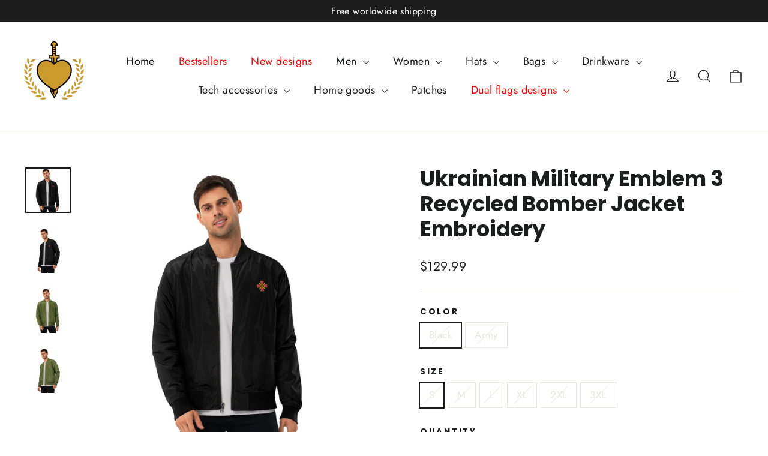

--- FILE ---
content_type: text/html; charset=utf-8
request_url: https://goldenheart.store/products/trident-of-freedom-recycled-bomber-jacket-embroidery-13
body_size: 44186
content:
<!doctype html>
<html class="no-js" lang="en" dir="ltr">
<head>
  <meta charset="utf-8">
  <meta http-equiv="X-UA-Compatible" content="IE=edge,chrome=1">
  <meta name="viewport" content="width=device-width,initial-scale=1">
  <meta name="theme-color" content="#111111">
  <link rel="canonical" href="https://goldenheart.store/products/trident-of-freedom-recycled-bomber-jacket-embroidery-13">
  <link rel="preconnect" href="https://cdn.shopify.com">
  <link rel="preconnect" href="https://fonts.shopifycdn.com">
  <link rel="dns-prefetch" href="https://productreviews.shopifycdn.com">
  <link rel="dns-prefetch" href="https://ajax.googleapis.com">
  <link rel="dns-prefetch" href="https://maps.googleapis.com">
  <link rel="dns-prefetch" href="https://maps.gstatic.com"><link rel="shortcut icon" href="//goldenheart.store/cdn/shop/files/M2_Vector_file_32x32.png?v=1698788241" type="image/png" /><title>Ukrainian Military Emblem 3 Recycled Bomber Jacket Embroidery
&ndash; Golden Heart
</title>
<meta name="description" content="This Jacket with a Ukrainian design represents peace, freedom and bravery. Designed by a Ukrainian, it is supposed to show that you support the Ukrainian people in their struggle for peace and freedom. By buying this jacket, not only do you become a part of the global community that stands with Ukraine, but you also sh"><meta property="og:site_name" content="Golden Heart">
  <meta property="og:url" content="https://goldenheart.store/products/trident-of-freedom-recycled-bomber-jacket-embroidery-13">
  <meta property="og:title" content="Ukrainian Military Emblem 3 Recycled Bomber Jacket Embroidery">
  <meta property="og:type" content="product">
  <meta property="og:description" content="This Jacket with a Ukrainian design represents peace, freedom and bravery. Designed by a Ukrainian, it is supposed to show that you support the Ukrainian people in their struggle for peace and freedom. By buying this jacket, not only do you become a part of the global community that stands with Ukraine, but you also sh"><meta property="og:image" content="http://goldenheart.store/cdn/shop/files/premium-recycled-bomber-jacket-black-front-653530e56817d.jpg?v=1697985921">
    <meta property="og:image:secure_url" content="https://goldenheart.store/cdn/shop/files/premium-recycled-bomber-jacket-black-front-653530e56817d.jpg?v=1697985921">
    <meta property="og:image:width" content="2000">
    <meta property="og:image:height" content="2000"><meta name="twitter:site" content="@ReportingFromUA">
  <meta name="twitter:card" content="summary_large_image">
  <meta name="twitter:title" content="Ukrainian Military Emblem 3 Recycled Bomber Jacket Embroidery">
  <meta name="twitter:description" content="This Jacket with a Ukrainian design represents peace, freedom and bravery. Designed by a Ukrainian, it is supposed to show that you support the Ukrainian people in their struggle for peace and freedom. By buying this jacket, not only do you become a part of the global community that stands with Ukraine, but you also sh">
<style data-shopify>@font-face {
  font-family: Poppins;
  font-weight: 700;
  font-style: normal;
  font-display: swap;
  src: url("//goldenheart.store/cdn/fonts/poppins/poppins_n7.56758dcf284489feb014a026f3727f2f20a54626.woff2") format("woff2"),
       url("//goldenheart.store/cdn/fonts/poppins/poppins_n7.f34f55d9b3d3205d2cd6f64955ff4b36f0cfd8da.woff") format("woff");
}

  @font-face {
  font-family: Jost;
  font-weight: 400;
  font-style: normal;
  font-display: swap;
  src: url("//goldenheart.store/cdn/fonts/jost/jost_n4.d47a1b6347ce4a4c9f437608011273009d91f2b7.woff2") format("woff2"),
       url("//goldenheart.store/cdn/fonts/jost/jost_n4.791c46290e672b3f85c3d1c651ef2efa3819eadd.woff") format("woff");
}


  @font-face {
  font-family: Jost;
  font-weight: 600;
  font-style: normal;
  font-display: swap;
  src: url("//goldenheart.store/cdn/fonts/jost/jost_n6.ec1178db7a7515114a2d84e3dd680832b7af8b99.woff2") format("woff2"),
       url("//goldenheart.store/cdn/fonts/jost/jost_n6.b1178bb6bdd3979fef38e103a3816f6980aeaff9.woff") format("woff");
}

  @font-face {
  font-family: Jost;
  font-weight: 400;
  font-style: italic;
  font-display: swap;
  src: url("//goldenheart.store/cdn/fonts/jost/jost_i4.b690098389649750ada222b9763d55796c5283a5.woff2") format("woff2"),
       url("//goldenheart.store/cdn/fonts/jost/jost_i4.fd766415a47e50b9e391ae7ec04e2ae25e7e28b0.woff") format("woff");
}

  @font-face {
  font-family: Jost;
  font-weight: 600;
  font-style: italic;
  font-display: swap;
  src: url("//goldenheart.store/cdn/fonts/jost/jost_i6.9af7e5f39e3a108c08f24047a4276332d9d7b85e.woff2") format("woff2"),
       url("//goldenheart.store/cdn/fonts/jost/jost_i6.2bf310262638f998ed206777ce0b9a3b98b6fe92.woff") format("woff");
}

</style><link href="//goldenheart.store/cdn/shop/t/11/assets/theme.css?v=56618871744279410511697126728" rel="stylesheet" type="text/css" media="all" />
<style data-shopify>:root {
    --typeHeaderPrimary: Poppins;
    --typeHeaderFallback: sans-serif;
    --typeHeaderSize: 35px;
    --typeHeaderWeight: 700;
    --typeHeaderLineHeight: 1.2;
    --typeHeaderSpacing: 0.0em;

    --typeBasePrimary:Jost;
    --typeBaseFallback:sans-serif;
    --typeBaseSize: 17px;
    --typeBaseWeight: 400;
    --typeBaseLineHeight: 1.6;
    --typeBaseSpacing: 0.025em;

    --iconWeight: 3px;
    --iconLinecaps: miter;
  }

  
.collection-hero__content:before,
  .hero__image-wrapper:before,
  .hero__media:before {
    background-image: linear-gradient(to bottom, rgba(0, 0, 0, 0.0) 0%, rgba(0, 0, 0, 0.0) 40%, rgba(0, 0, 0, 0.62) 100%);
  }

  .skrim__item-content .skrim__overlay:after {
    background-image: linear-gradient(to bottom, rgba(0, 0, 0, 0.0) 30%, rgba(0, 0, 0, 0.62) 100%);
  }

  .placeholder-content {
    background-image: linear-gradient(100deg, #ffffff 40%, #f7f7f7 63%, #ffffff 79%);
  }</style><script>
    document.documentElement.className = document.documentElement.className.replace('no-js', 'js');

    window.theme = window.theme || {};
    theme.routes = {
      home: "/",
      cart: "/cart.js",
      cartPage: "/cart",
      cartAdd: "/cart/add.js",
      cartChange: "/cart/change.js",
      search: "/search"
    };
    theme.strings = {
      soldOut: "Sold Out",
      unavailable: "Unavailable",
      inStockLabel: "In stock, ready to ship",
      stockLabel: "Low stock - [count] items left",
      willNotShipUntil: "Ready to ship [date]",
      willBeInStockAfter: "Back in stock [date]",
      waitingForStock: "Inventory on the way",
      cartSavings: "You're saving [savings]",
      cartEmpty: "Your cart is currently empty.",
      cartTermsConfirmation: "You must agree with the terms and conditions of sales to check out",
      searchCollections: "Collections:",
      searchPages: "Pages:",
      searchArticles: "Articles:"
    };
    theme.settings = {
      dynamicVariantsEnable: true,
      cartType: "drawer",
      isCustomerTemplate: false,
      moneyFormat: "${{amount}}",
      predictiveSearch: true,
      predictiveSearchType: "product,article,page,collection",
      quickView: true,
      themeName: 'Motion',
      themeVersion: "9.1.0"
    };
  </script>

  <!-- OutlinkStickyBtn CODE Start --><!-- OutlinkStickyBtn END --> <script>window.performance && window.performance.mark && window.performance.mark('shopify.content_for_header.start');</script><meta name="facebook-domain-verification" content="ussfjayj15u97lbvonf42vfwuz7ck7">
<meta name="google-site-verification" content="RanC4mM2VOiw4jkxVzTbr--TFbwJA33VKFNcTKDV7FU">
<meta id="shopify-digital-wallet" name="shopify-digital-wallet" content="/61531750559/digital_wallets/dialog">
<meta name="shopify-checkout-api-token" content="67470f93780960a5027b4bf36bd1ea9a">
<meta id="in-context-paypal-metadata" data-shop-id="61531750559" data-venmo-supported="false" data-environment="production" data-locale="en_US" data-paypal-v4="true" data-currency="USD">
<link rel="alternate" hreflang="x-default" href="https://goldenheart.store/products/trident-of-freedom-recycled-bomber-jacket-embroidery-13">
<link rel="alternate" hreflang="en" href="https://goldenheart.store/products/trident-of-freedom-recycled-bomber-jacket-embroidery-13">
<link rel="alternate" hreflang="de" href="https://goldenheart.store/de/products/trident-of-freedom-recycled-bomber-jacket-embroidery-13">
<link rel="alternate" hreflang="es" href="https://goldenheart.store/es/products/trident-of-freedom-recycled-bomber-jacket-embroidery-13">
<link rel="alternate" hreflang="it" href="https://goldenheart.store/it/products/trident-of-freedom-recycled-bomber-jacket-embroidery-13">
<link rel="alternate" hreflang="fr" href="https://goldenheart.store/fr/products/trident-of-freedom-recycled-bomber-jacket-embroidery-13">
<link rel="alternate" hreflang="pl" href="https://goldenheart.store/pl/products/trident-of-freedom-recycled-bomber-jacket-embroidery-13">
<link rel="alternate" hreflang="nl" href="https://goldenheart.store/nl/products/trident-of-freedom-recycled-bomber-jacket-embroidery-13">
<link rel="alternate" hreflang="lt" href="https://goldenheart.store/lt/products/trident-of-freedom-recycled-bomber-jacket-embroidery-13">
<link rel="alternate" hreflang="uk" href="https://goldenheart.store/uk/products/trident-of-freedom-recycled-bomber-jacket-embroidery-13">
<link rel="alternate" hreflang="da" href="https://goldenheart.store/da/products/trident-of-freedom-recycled-bomber-jacket-embroidery-13">
<link rel="alternate" hreflang="sv" href="https://goldenheart.store/sv/products/trident-of-freedom-recycled-bomber-jacket-embroidery-13">
<link rel="alternate" hreflang="no" href="https://goldenheart.store/no/products/trident-of-freedom-recycled-bomber-jacket-embroidery-13">
<link rel="alternate" hreflang="fi" href="https://goldenheart.store/fi/products/trident-of-freedom-recycled-bomber-jacket-embroidery-13">
<link rel="alternate" hreflang="en-AU" href="https://goldenheart.store/en-au/products/trident-of-freedom-recycled-bomber-jacket-embroidery-13">
<link rel="alternate" hreflang="es-AU" href="https://goldenheart.store/es-au/products/trident-of-freedom-recycled-bomber-jacket-embroidery-13">
<link rel="alternate" hreflang="de-AU" href="https://goldenheart.store/de-au/products/trident-of-freedom-recycled-bomber-jacket-embroidery-13">
<link rel="alternate" hreflang="it-AU" href="https://goldenheart.store/it-au/products/trident-of-freedom-recycled-bomber-jacket-embroidery-13">
<link rel="alternate" hreflang="fr-AU" href="https://goldenheart.store/fr-au/products/trident-of-freedom-recycled-bomber-jacket-embroidery-13">
<link rel="alternate" hreflang="pl-AU" href="https://goldenheart.store/pl-au/products/trident-of-freedom-recycled-bomber-jacket-embroidery-13">
<link rel="alternate" hreflang="nl-AU" href="https://goldenheart.store/nl-au/products/trident-of-freedom-recycled-bomber-jacket-embroidery-13">
<link rel="alternate" hreflang="lt-AU" href="https://goldenheart.store/lt-au/products/trident-of-freedom-recycled-bomber-jacket-embroidery-13">
<link rel="alternate" hreflang="uk-AU" href="https://goldenheart.store/uk-au/products/trident-of-freedom-recycled-bomber-jacket-embroidery-13">
<link rel="alternate" hreflang="da-AU" href="https://goldenheart.store/da-au/products/trident-of-freedom-recycled-bomber-jacket-embroidery-13">
<link rel="alternate" hreflang="sv-AU" href="https://goldenheart.store/sv-au/products/trident-of-freedom-recycled-bomber-jacket-embroidery-13">
<link rel="alternate" hreflang="no-AU" href="https://goldenheart.store/no-au/products/trident-of-freedom-recycled-bomber-jacket-embroidery-13">
<link rel="alternate" hreflang="fi-AU" href="https://goldenheart.store/fi-au/products/trident-of-freedom-recycled-bomber-jacket-embroidery-13">
<link rel="alternate" hreflang="en-BG" href="https://goldenheart.store/en-bg/products/trident-of-freedom-recycled-bomber-jacket-embroidery-13">
<link rel="alternate" hreflang="es-BG" href="https://goldenheart.store/es-bg/products/trident-of-freedom-recycled-bomber-jacket-embroidery-13">
<link rel="alternate" hreflang="de-BG" href="https://goldenheart.store/de-bg/products/trident-of-freedom-recycled-bomber-jacket-embroidery-13">
<link rel="alternate" hreflang="it-BG" href="https://goldenheart.store/it-bg/products/trident-of-freedom-recycled-bomber-jacket-embroidery-13">
<link rel="alternate" hreflang="fr-BG" href="https://goldenheart.store/fr-bg/products/trident-of-freedom-recycled-bomber-jacket-embroidery-13">
<link rel="alternate" hreflang="pl-BG" href="https://goldenheart.store/pl-bg/products/trident-of-freedom-recycled-bomber-jacket-embroidery-13">
<link rel="alternate" hreflang="nl-BG" href="https://goldenheart.store/nl-bg/products/trident-of-freedom-recycled-bomber-jacket-embroidery-13">
<link rel="alternate" hreflang="lt-BG" href="https://goldenheart.store/lt-bg/products/trident-of-freedom-recycled-bomber-jacket-embroidery-13">
<link rel="alternate" hreflang="uk-BG" href="https://goldenheart.store/uk-bg/products/trident-of-freedom-recycled-bomber-jacket-embroidery-13">
<link rel="alternate" hreflang="da-BG" href="https://goldenheart.store/da-bg/products/trident-of-freedom-recycled-bomber-jacket-embroidery-13">
<link rel="alternate" hreflang="sv-BG" href="https://goldenheart.store/sv-bg/products/trident-of-freedom-recycled-bomber-jacket-embroidery-13">
<link rel="alternate" hreflang="no-BG" href="https://goldenheart.store/no-bg/products/trident-of-freedom-recycled-bomber-jacket-embroidery-13">
<link rel="alternate" hreflang="fi-BG" href="https://goldenheart.store/fi-bg/products/trident-of-freedom-recycled-bomber-jacket-embroidery-13">
<link rel="alternate" hreflang="en-CA" href="https://goldenheart.store/en-ca/products/trident-of-freedom-recycled-bomber-jacket-embroidery-13">
<link rel="alternate" hreflang="es-CA" href="https://goldenheart.store/es-ca/products/trident-of-freedom-recycled-bomber-jacket-embroidery-13">
<link rel="alternate" hreflang="de-CA" href="https://goldenheart.store/de-ca/products/trident-of-freedom-recycled-bomber-jacket-embroidery-13">
<link rel="alternate" hreflang="it-CA" href="https://goldenheart.store/it-ca/products/trident-of-freedom-recycled-bomber-jacket-embroidery-13">
<link rel="alternate" hreflang="fr-CA" href="https://goldenheart.store/fr-ca/products/trident-of-freedom-recycled-bomber-jacket-embroidery-13">
<link rel="alternate" hreflang="pl-CA" href="https://goldenheart.store/pl-ca/products/trident-of-freedom-recycled-bomber-jacket-embroidery-13">
<link rel="alternate" hreflang="nl-CA" href="https://goldenheart.store/nl-ca/products/trident-of-freedom-recycled-bomber-jacket-embroidery-13">
<link rel="alternate" hreflang="lt-CA" href="https://goldenheart.store/lt-ca/products/trident-of-freedom-recycled-bomber-jacket-embroidery-13">
<link rel="alternate" hreflang="uk-CA" href="https://goldenheart.store/uk-ca/products/trident-of-freedom-recycled-bomber-jacket-embroidery-13">
<link rel="alternate" hreflang="da-CA" href="https://goldenheart.store/da-ca/products/trident-of-freedom-recycled-bomber-jacket-embroidery-13">
<link rel="alternate" hreflang="sv-CA" href="https://goldenheart.store/sv-ca/products/trident-of-freedom-recycled-bomber-jacket-embroidery-13">
<link rel="alternate" hreflang="no-CA" href="https://goldenheart.store/no-ca/products/trident-of-freedom-recycled-bomber-jacket-embroidery-13">
<link rel="alternate" hreflang="fi-CA" href="https://goldenheart.store/fi-ca/products/trident-of-freedom-recycled-bomber-jacket-embroidery-13">
<link rel="alternate" hreflang="en-CL" href="https://goldenheart.store/en-cl/products/trident-of-freedom-recycled-bomber-jacket-embroidery-13">
<link rel="alternate" hreflang="fr-CL" href="https://goldenheart.store/fr-cl/products/trident-of-freedom-recycled-bomber-jacket-embroidery-13">
<link rel="alternate" hreflang="de-CL" href="https://goldenheart.store/de-cl/products/trident-of-freedom-recycled-bomber-jacket-embroidery-13">
<link rel="alternate" hreflang="it-CL" href="https://goldenheart.store/it-cl/products/trident-of-freedom-recycled-bomber-jacket-embroidery-13">
<link rel="alternate" hreflang="pl-CL" href="https://goldenheart.store/pl-cl/products/trident-of-freedom-recycled-bomber-jacket-embroidery-13">
<link rel="alternate" hreflang="es-CL" href="https://goldenheart.store/es-cl/products/trident-of-freedom-recycled-bomber-jacket-embroidery-13">
<link rel="alternate" hreflang="nl-CL" href="https://goldenheart.store/nl-cl/products/trident-of-freedom-recycled-bomber-jacket-embroidery-13">
<link rel="alternate" hreflang="lt-CL" href="https://goldenheart.store/lt-cl/products/trident-of-freedom-recycled-bomber-jacket-embroidery-13">
<link rel="alternate" hreflang="uk-CL" href="https://goldenheart.store/uk-cl/products/trident-of-freedom-recycled-bomber-jacket-embroidery-13">
<link rel="alternate" hreflang="da-CL" href="https://goldenheart.store/da-cl/products/trident-of-freedom-recycled-bomber-jacket-embroidery-13">
<link rel="alternate" hreflang="sv-CL" href="https://goldenheart.store/sv-cl/products/trident-of-freedom-recycled-bomber-jacket-embroidery-13">
<link rel="alternate" hreflang="no-CL" href="https://goldenheart.store/no-cl/products/trident-of-freedom-recycled-bomber-jacket-embroidery-13">
<link rel="alternate" hreflang="fi-CL" href="https://goldenheart.store/fi-cl/products/trident-of-freedom-recycled-bomber-jacket-embroidery-13">
<link rel="alternate" hreflang="en-HR" href="https://goldenheart.store/en-hr/products/trident-of-freedom-recycled-bomber-jacket-embroidery-13">
<link rel="alternate" hreflang="es-HR" href="https://goldenheart.store/es-hr/products/trident-of-freedom-recycled-bomber-jacket-embroidery-13">
<link rel="alternate" hreflang="de-HR" href="https://goldenheart.store/de-hr/products/trident-of-freedom-recycled-bomber-jacket-embroidery-13">
<link rel="alternate" hreflang="it-HR" href="https://goldenheart.store/it-hr/products/trident-of-freedom-recycled-bomber-jacket-embroidery-13">
<link rel="alternate" hreflang="fr-HR" href="https://goldenheart.store/fr-hr/products/trident-of-freedom-recycled-bomber-jacket-embroidery-13">
<link rel="alternate" hreflang="pl-HR" href="https://goldenheart.store/pl-hr/products/trident-of-freedom-recycled-bomber-jacket-embroidery-13">
<link rel="alternate" hreflang="nl-HR" href="https://goldenheart.store/nl-hr/products/trident-of-freedom-recycled-bomber-jacket-embroidery-13">
<link rel="alternate" hreflang="lt-HR" href="https://goldenheart.store/lt-hr/products/trident-of-freedom-recycled-bomber-jacket-embroidery-13">
<link rel="alternate" hreflang="uk-HR" href="https://goldenheart.store/uk-hr/products/trident-of-freedom-recycled-bomber-jacket-embroidery-13">
<link rel="alternate" hreflang="da-HR" href="https://goldenheart.store/da-hr/products/trident-of-freedom-recycled-bomber-jacket-embroidery-13">
<link rel="alternate" hreflang="sv-HR" href="https://goldenheart.store/sv-hr/products/trident-of-freedom-recycled-bomber-jacket-embroidery-13">
<link rel="alternate" hreflang="no-HR" href="https://goldenheart.store/no-hr/products/trident-of-freedom-recycled-bomber-jacket-embroidery-13">
<link rel="alternate" hreflang="fi-HR" href="https://goldenheart.store/fi-hr/products/trident-of-freedom-recycled-bomber-jacket-embroidery-13">
<link rel="alternate" hreflang="en-CZ" href="https://goldenheart.store/en-cz/products/trident-of-freedom-recycled-bomber-jacket-embroidery-13">
<link rel="alternate" hreflang="es-CZ" href="https://goldenheart.store/es-cz/products/trident-of-freedom-recycled-bomber-jacket-embroidery-13">
<link rel="alternate" hreflang="de-CZ" href="https://goldenheart.store/de-cz/products/trident-of-freedom-recycled-bomber-jacket-embroidery-13">
<link rel="alternate" hreflang="it-CZ" href="https://goldenheart.store/it-cz/products/trident-of-freedom-recycled-bomber-jacket-embroidery-13">
<link rel="alternate" hreflang="fr-CZ" href="https://goldenheart.store/fr-cz/products/trident-of-freedom-recycled-bomber-jacket-embroidery-13">
<link rel="alternate" hreflang="pl-CZ" href="https://goldenheart.store/pl-cz/products/trident-of-freedom-recycled-bomber-jacket-embroidery-13">
<link rel="alternate" hreflang="nl-CZ" href="https://goldenheart.store/nl-cz/products/trident-of-freedom-recycled-bomber-jacket-embroidery-13">
<link rel="alternate" hreflang="lt-CZ" href="https://goldenheart.store/lt-cz/products/trident-of-freedom-recycled-bomber-jacket-embroidery-13">
<link rel="alternate" hreflang="uk-CZ" href="https://goldenheart.store/uk-cz/products/trident-of-freedom-recycled-bomber-jacket-embroidery-13">
<link rel="alternate" hreflang="da-CZ" href="https://goldenheart.store/da-cz/products/trident-of-freedom-recycled-bomber-jacket-embroidery-13">
<link rel="alternate" hreflang="sv-CZ" href="https://goldenheart.store/sv-cz/products/trident-of-freedom-recycled-bomber-jacket-embroidery-13">
<link rel="alternate" hreflang="no-CZ" href="https://goldenheart.store/no-cz/products/trident-of-freedom-recycled-bomber-jacket-embroidery-13">
<link rel="alternate" hreflang="fi-CZ" href="https://goldenheart.store/fi-cz/products/trident-of-freedom-recycled-bomber-jacket-embroidery-13">
<link rel="alternate" hreflang="en-DK" href="https://goldenheart.store/en-dk/products/trident-of-freedom-recycled-bomber-jacket-embroidery-13">
<link rel="alternate" hreflang="es-DK" href="https://goldenheart.store/es-dk/products/trident-of-freedom-recycled-bomber-jacket-embroidery-13">
<link rel="alternate" hreflang="de-DK" href="https://goldenheart.store/de-dk/products/trident-of-freedom-recycled-bomber-jacket-embroidery-13">
<link rel="alternate" hreflang="it-DK" href="https://goldenheart.store/it-dk/products/trident-of-freedom-recycled-bomber-jacket-embroidery-13">
<link rel="alternate" hreflang="fr-DK" href="https://goldenheart.store/fr-dk/products/trident-of-freedom-recycled-bomber-jacket-embroidery-13">
<link rel="alternate" hreflang="pl-DK" href="https://goldenheart.store/pl-dk/products/trident-of-freedom-recycled-bomber-jacket-embroidery-13">
<link rel="alternate" hreflang="nl-DK" href="https://goldenheart.store/nl-dk/products/trident-of-freedom-recycled-bomber-jacket-embroidery-13">
<link rel="alternate" hreflang="lt-DK" href="https://goldenheart.store/lt-dk/products/trident-of-freedom-recycled-bomber-jacket-embroidery-13">
<link rel="alternate" hreflang="uk-DK" href="https://goldenheart.store/uk-dk/products/trident-of-freedom-recycled-bomber-jacket-embroidery-13">
<link rel="alternate" hreflang="da-DK" href="https://goldenheart.store/da-dk/products/trident-of-freedom-recycled-bomber-jacket-embroidery-13">
<link rel="alternate" hreflang="sv-DK" href="https://goldenheart.store/sv-dk/products/trident-of-freedom-recycled-bomber-jacket-embroidery-13">
<link rel="alternate" hreflang="no-DK" href="https://goldenheart.store/no-dk/products/trident-of-freedom-recycled-bomber-jacket-embroidery-13">
<link rel="alternate" hreflang="fi-DK" href="https://goldenheart.store/fi-dk/products/trident-of-freedom-recycled-bomber-jacket-embroidery-13">
<link rel="alternate" hreflang="en-AT" href="https://goldenheart.store/en-eu/products/trident-of-freedom-recycled-bomber-jacket-embroidery-13">
<link rel="alternate" hreflang="de-AT" href="https://goldenheart.store/de-eu/products/trident-of-freedom-recycled-bomber-jacket-embroidery-13">
<link rel="alternate" hreflang="es-AT" href="https://goldenheart.store/es-eu/products/trident-of-freedom-recycled-bomber-jacket-embroidery-13">
<link rel="alternate" hreflang="it-AT" href="https://goldenheart.store/it-eu/products/trident-of-freedom-recycled-bomber-jacket-embroidery-13">
<link rel="alternate" hreflang="fr-AT" href="https://goldenheart.store/fr-eu/products/trident-of-freedom-recycled-bomber-jacket-embroidery-13">
<link rel="alternate" hreflang="pl-AT" href="https://goldenheart.store/pl-eu/products/trident-of-freedom-recycled-bomber-jacket-embroidery-13">
<link rel="alternate" hreflang="nl-AT" href="https://goldenheart.store/nl-eu/products/trident-of-freedom-recycled-bomber-jacket-embroidery-13">
<link rel="alternate" hreflang="lt-AT" href="https://goldenheart.store/lt-eu/products/trident-of-freedom-recycled-bomber-jacket-embroidery-13">
<link rel="alternate" hreflang="uk-AT" href="https://goldenheart.store/uk-eu/products/trident-of-freedom-recycled-bomber-jacket-embroidery-13">
<link rel="alternate" hreflang="da-AT" href="https://goldenheart.store/da-eu/products/trident-of-freedom-recycled-bomber-jacket-embroidery-13">
<link rel="alternate" hreflang="sv-AT" href="https://goldenheart.store/sv-eu/products/trident-of-freedom-recycled-bomber-jacket-embroidery-13">
<link rel="alternate" hreflang="no-AT" href="https://goldenheart.store/no-eu/products/trident-of-freedom-recycled-bomber-jacket-embroidery-13">
<link rel="alternate" hreflang="fi-AT" href="https://goldenheart.store/fi-eu/products/trident-of-freedom-recycled-bomber-jacket-embroidery-13">
<link rel="alternate" hreflang="en-BE" href="https://goldenheart.store/en-eu/products/trident-of-freedom-recycled-bomber-jacket-embroidery-13">
<link rel="alternate" hreflang="de-BE" href="https://goldenheart.store/de-eu/products/trident-of-freedom-recycled-bomber-jacket-embroidery-13">
<link rel="alternate" hreflang="es-BE" href="https://goldenheart.store/es-eu/products/trident-of-freedom-recycled-bomber-jacket-embroidery-13">
<link rel="alternate" hreflang="it-BE" href="https://goldenheart.store/it-eu/products/trident-of-freedom-recycled-bomber-jacket-embroidery-13">
<link rel="alternate" hreflang="fr-BE" href="https://goldenheart.store/fr-eu/products/trident-of-freedom-recycled-bomber-jacket-embroidery-13">
<link rel="alternate" hreflang="pl-BE" href="https://goldenheart.store/pl-eu/products/trident-of-freedom-recycled-bomber-jacket-embroidery-13">
<link rel="alternate" hreflang="nl-BE" href="https://goldenheart.store/nl-eu/products/trident-of-freedom-recycled-bomber-jacket-embroidery-13">
<link rel="alternate" hreflang="lt-BE" href="https://goldenheart.store/lt-eu/products/trident-of-freedom-recycled-bomber-jacket-embroidery-13">
<link rel="alternate" hreflang="uk-BE" href="https://goldenheart.store/uk-eu/products/trident-of-freedom-recycled-bomber-jacket-embroidery-13">
<link rel="alternate" hreflang="da-BE" href="https://goldenheart.store/da-eu/products/trident-of-freedom-recycled-bomber-jacket-embroidery-13">
<link rel="alternate" hreflang="sv-BE" href="https://goldenheart.store/sv-eu/products/trident-of-freedom-recycled-bomber-jacket-embroidery-13">
<link rel="alternate" hreflang="no-BE" href="https://goldenheart.store/no-eu/products/trident-of-freedom-recycled-bomber-jacket-embroidery-13">
<link rel="alternate" hreflang="fi-BE" href="https://goldenheart.store/fi-eu/products/trident-of-freedom-recycled-bomber-jacket-embroidery-13">
<link rel="alternate" hreflang="en-CY" href="https://goldenheart.store/en-eu/products/trident-of-freedom-recycled-bomber-jacket-embroidery-13">
<link rel="alternate" hreflang="de-CY" href="https://goldenheart.store/de-eu/products/trident-of-freedom-recycled-bomber-jacket-embroidery-13">
<link rel="alternate" hreflang="es-CY" href="https://goldenheart.store/es-eu/products/trident-of-freedom-recycled-bomber-jacket-embroidery-13">
<link rel="alternate" hreflang="it-CY" href="https://goldenheart.store/it-eu/products/trident-of-freedom-recycled-bomber-jacket-embroidery-13">
<link rel="alternate" hreflang="fr-CY" href="https://goldenheart.store/fr-eu/products/trident-of-freedom-recycled-bomber-jacket-embroidery-13">
<link rel="alternate" hreflang="pl-CY" href="https://goldenheart.store/pl-eu/products/trident-of-freedom-recycled-bomber-jacket-embroidery-13">
<link rel="alternate" hreflang="nl-CY" href="https://goldenheart.store/nl-eu/products/trident-of-freedom-recycled-bomber-jacket-embroidery-13">
<link rel="alternate" hreflang="lt-CY" href="https://goldenheart.store/lt-eu/products/trident-of-freedom-recycled-bomber-jacket-embroidery-13">
<link rel="alternate" hreflang="uk-CY" href="https://goldenheart.store/uk-eu/products/trident-of-freedom-recycled-bomber-jacket-embroidery-13">
<link rel="alternate" hreflang="da-CY" href="https://goldenheart.store/da-eu/products/trident-of-freedom-recycled-bomber-jacket-embroidery-13">
<link rel="alternate" hreflang="sv-CY" href="https://goldenheart.store/sv-eu/products/trident-of-freedom-recycled-bomber-jacket-embroidery-13">
<link rel="alternate" hreflang="no-CY" href="https://goldenheart.store/no-eu/products/trident-of-freedom-recycled-bomber-jacket-embroidery-13">
<link rel="alternate" hreflang="fi-CY" href="https://goldenheart.store/fi-eu/products/trident-of-freedom-recycled-bomber-jacket-embroidery-13">
<link rel="alternate" hreflang="en-EE" href="https://goldenheart.store/en-eu/products/trident-of-freedom-recycled-bomber-jacket-embroidery-13">
<link rel="alternate" hreflang="de-EE" href="https://goldenheart.store/de-eu/products/trident-of-freedom-recycled-bomber-jacket-embroidery-13">
<link rel="alternate" hreflang="es-EE" href="https://goldenheart.store/es-eu/products/trident-of-freedom-recycled-bomber-jacket-embroidery-13">
<link rel="alternate" hreflang="it-EE" href="https://goldenheart.store/it-eu/products/trident-of-freedom-recycled-bomber-jacket-embroidery-13">
<link rel="alternate" hreflang="fr-EE" href="https://goldenheart.store/fr-eu/products/trident-of-freedom-recycled-bomber-jacket-embroidery-13">
<link rel="alternate" hreflang="pl-EE" href="https://goldenheart.store/pl-eu/products/trident-of-freedom-recycled-bomber-jacket-embroidery-13">
<link rel="alternate" hreflang="nl-EE" href="https://goldenheart.store/nl-eu/products/trident-of-freedom-recycled-bomber-jacket-embroidery-13">
<link rel="alternate" hreflang="lt-EE" href="https://goldenheart.store/lt-eu/products/trident-of-freedom-recycled-bomber-jacket-embroidery-13">
<link rel="alternate" hreflang="uk-EE" href="https://goldenheart.store/uk-eu/products/trident-of-freedom-recycled-bomber-jacket-embroidery-13">
<link rel="alternate" hreflang="da-EE" href="https://goldenheart.store/da-eu/products/trident-of-freedom-recycled-bomber-jacket-embroidery-13">
<link rel="alternate" hreflang="sv-EE" href="https://goldenheart.store/sv-eu/products/trident-of-freedom-recycled-bomber-jacket-embroidery-13">
<link rel="alternate" hreflang="no-EE" href="https://goldenheart.store/no-eu/products/trident-of-freedom-recycled-bomber-jacket-embroidery-13">
<link rel="alternate" hreflang="fi-EE" href="https://goldenheart.store/fi-eu/products/trident-of-freedom-recycled-bomber-jacket-embroidery-13">
<link rel="alternate" hreflang="en-FI" href="https://goldenheart.store/en-eu/products/trident-of-freedom-recycled-bomber-jacket-embroidery-13">
<link rel="alternate" hreflang="de-FI" href="https://goldenheart.store/de-eu/products/trident-of-freedom-recycled-bomber-jacket-embroidery-13">
<link rel="alternate" hreflang="es-FI" href="https://goldenheart.store/es-eu/products/trident-of-freedom-recycled-bomber-jacket-embroidery-13">
<link rel="alternate" hreflang="it-FI" href="https://goldenheart.store/it-eu/products/trident-of-freedom-recycled-bomber-jacket-embroidery-13">
<link rel="alternate" hreflang="fr-FI" href="https://goldenheart.store/fr-eu/products/trident-of-freedom-recycled-bomber-jacket-embroidery-13">
<link rel="alternate" hreflang="pl-FI" href="https://goldenheart.store/pl-eu/products/trident-of-freedom-recycled-bomber-jacket-embroidery-13">
<link rel="alternate" hreflang="nl-FI" href="https://goldenheart.store/nl-eu/products/trident-of-freedom-recycled-bomber-jacket-embroidery-13">
<link rel="alternate" hreflang="lt-FI" href="https://goldenheart.store/lt-eu/products/trident-of-freedom-recycled-bomber-jacket-embroidery-13">
<link rel="alternate" hreflang="uk-FI" href="https://goldenheart.store/uk-eu/products/trident-of-freedom-recycled-bomber-jacket-embroidery-13">
<link rel="alternate" hreflang="da-FI" href="https://goldenheart.store/da-eu/products/trident-of-freedom-recycled-bomber-jacket-embroidery-13">
<link rel="alternate" hreflang="sv-FI" href="https://goldenheart.store/sv-eu/products/trident-of-freedom-recycled-bomber-jacket-embroidery-13">
<link rel="alternate" hreflang="no-FI" href="https://goldenheart.store/no-eu/products/trident-of-freedom-recycled-bomber-jacket-embroidery-13">
<link rel="alternate" hreflang="fi-FI" href="https://goldenheart.store/fi-eu/products/trident-of-freedom-recycled-bomber-jacket-embroidery-13">
<link rel="alternate" hreflang="en-FR" href="https://goldenheart.store/en-eu/products/trident-of-freedom-recycled-bomber-jacket-embroidery-13">
<link rel="alternate" hreflang="de-FR" href="https://goldenheart.store/de-eu/products/trident-of-freedom-recycled-bomber-jacket-embroidery-13">
<link rel="alternate" hreflang="es-FR" href="https://goldenheart.store/es-eu/products/trident-of-freedom-recycled-bomber-jacket-embroidery-13">
<link rel="alternate" hreflang="it-FR" href="https://goldenheart.store/it-eu/products/trident-of-freedom-recycled-bomber-jacket-embroidery-13">
<link rel="alternate" hreflang="fr-FR" href="https://goldenheart.store/fr-eu/products/trident-of-freedom-recycled-bomber-jacket-embroidery-13">
<link rel="alternate" hreflang="pl-FR" href="https://goldenheart.store/pl-eu/products/trident-of-freedom-recycled-bomber-jacket-embroidery-13">
<link rel="alternate" hreflang="nl-FR" href="https://goldenheart.store/nl-eu/products/trident-of-freedom-recycled-bomber-jacket-embroidery-13">
<link rel="alternate" hreflang="lt-FR" href="https://goldenheart.store/lt-eu/products/trident-of-freedom-recycled-bomber-jacket-embroidery-13">
<link rel="alternate" hreflang="uk-FR" href="https://goldenheart.store/uk-eu/products/trident-of-freedom-recycled-bomber-jacket-embroidery-13">
<link rel="alternate" hreflang="da-FR" href="https://goldenheart.store/da-eu/products/trident-of-freedom-recycled-bomber-jacket-embroidery-13">
<link rel="alternate" hreflang="sv-FR" href="https://goldenheart.store/sv-eu/products/trident-of-freedom-recycled-bomber-jacket-embroidery-13">
<link rel="alternate" hreflang="no-FR" href="https://goldenheart.store/no-eu/products/trident-of-freedom-recycled-bomber-jacket-embroidery-13">
<link rel="alternate" hreflang="fi-FR" href="https://goldenheart.store/fi-eu/products/trident-of-freedom-recycled-bomber-jacket-embroidery-13">
<link rel="alternate" hreflang="en-DE" href="https://goldenheart.store/en-eu/products/trident-of-freedom-recycled-bomber-jacket-embroidery-13">
<link rel="alternate" hreflang="de-DE" href="https://goldenheart.store/de-eu/products/trident-of-freedom-recycled-bomber-jacket-embroidery-13">
<link rel="alternate" hreflang="es-DE" href="https://goldenheart.store/es-eu/products/trident-of-freedom-recycled-bomber-jacket-embroidery-13">
<link rel="alternate" hreflang="it-DE" href="https://goldenheart.store/it-eu/products/trident-of-freedom-recycled-bomber-jacket-embroidery-13">
<link rel="alternate" hreflang="fr-DE" href="https://goldenheart.store/fr-eu/products/trident-of-freedom-recycled-bomber-jacket-embroidery-13">
<link rel="alternate" hreflang="pl-DE" href="https://goldenheart.store/pl-eu/products/trident-of-freedom-recycled-bomber-jacket-embroidery-13">
<link rel="alternate" hreflang="nl-DE" href="https://goldenheart.store/nl-eu/products/trident-of-freedom-recycled-bomber-jacket-embroidery-13">
<link rel="alternate" hreflang="lt-DE" href="https://goldenheart.store/lt-eu/products/trident-of-freedom-recycled-bomber-jacket-embroidery-13">
<link rel="alternate" hreflang="uk-DE" href="https://goldenheart.store/uk-eu/products/trident-of-freedom-recycled-bomber-jacket-embroidery-13">
<link rel="alternate" hreflang="da-DE" href="https://goldenheart.store/da-eu/products/trident-of-freedom-recycled-bomber-jacket-embroidery-13">
<link rel="alternate" hreflang="sv-DE" href="https://goldenheart.store/sv-eu/products/trident-of-freedom-recycled-bomber-jacket-embroidery-13">
<link rel="alternate" hreflang="no-DE" href="https://goldenheart.store/no-eu/products/trident-of-freedom-recycled-bomber-jacket-embroidery-13">
<link rel="alternate" hreflang="fi-DE" href="https://goldenheart.store/fi-eu/products/trident-of-freedom-recycled-bomber-jacket-embroidery-13">
<link rel="alternate" hreflang="en-GR" href="https://goldenheart.store/en-eu/products/trident-of-freedom-recycled-bomber-jacket-embroidery-13">
<link rel="alternate" hreflang="de-GR" href="https://goldenheart.store/de-eu/products/trident-of-freedom-recycled-bomber-jacket-embroidery-13">
<link rel="alternate" hreflang="es-GR" href="https://goldenheart.store/es-eu/products/trident-of-freedom-recycled-bomber-jacket-embroidery-13">
<link rel="alternate" hreflang="it-GR" href="https://goldenheart.store/it-eu/products/trident-of-freedom-recycled-bomber-jacket-embroidery-13">
<link rel="alternate" hreflang="fr-GR" href="https://goldenheart.store/fr-eu/products/trident-of-freedom-recycled-bomber-jacket-embroidery-13">
<link rel="alternate" hreflang="pl-GR" href="https://goldenheart.store/pl-eu/products/trident-of-freedom-recycled-bomber-jacket-embroidery-13">
<link rel="alternate" hreflang="nl-GR" href="https://goldenheart.store/nl-eu/products/trident-of-freedom-recycled-bomber-jacket-embroidery-13">
<link rel="alternate" hreflang="lt-GR" href="https://goldenheart.store/lt-eu/products/trident-of-freedom-recycled-bomber-jacket-embroidery-13">
<link rel="alternate" hreflang="uk-GR" href="https://goldenheart.store/uk-eu/products/trident-of-freedom-recycled-bomber-jacket-embroidery-13">
<link rel="alternate" hreflang="da-GR" href="https://goldenheart.store/da-eu/products/trident-of-freedom-recycled-bomber-jacket-embroidery-13">
<link rel="alternate" hreflang="sv-GR" href="https://goldenheart.store/sv-eu/products/trident-of-freedom-recycled-bomber-jacket-embroidery-13">
<link rel="alternate" hreflang="no-GR" href="https://goldenheart.store/no-eu/products/trident-of-freedom-recycled-bomber-jacket-embroidery-13">
<link rel="alternate" hreflang="fi-GR" href="https://goldenheart.store/fi-eu/products/trident-of-freedom-recycled-bomber-jacket-embroidery-13">
<link rel="alternate" hreflang="en-IE" href="https://goldenheart.store/en-eu/products/trident-of-freedom-recycled-bomber-jacket-embroidery-13">
<link rel="alternate" hreflang="de-IE" href="https://goldenheart.store/de-eu/products/trident-of-freedom-recycled-bomber-jacket-embroidery-13">
<link rel="alternate" hreflang="es-IE" href="https://goldenheart.store/es-eu/products/trident-of-freedom-recycled-bomber-jacket-embroidery-13">
<link rel="alternate" hreflang="it-IE" href="https://goldenheart.store/it-eu/products/trident-of-freedom-recycled-bomber-jacket-embroidery-13">
<link rel="alternate" hreflang="fr-IE" href="https://goldenheart.store/fr-eu/products/trident-of-freedom-recycled-bomber-jacket-embroidery-13">
<link rel="alternate" hreflang="pl-IE" href="https://goldenheart.store/pl-eu/products/trident-of-freedom-recycled-bomber-jacket-embroidery-13">
<link rel="alternate" hreflang="nl-IE" href="https://goldenheart.store/nl-eu/products/trident-of-freedom-recycled-bomber-jacket-embroidery-13">
<link rel="alternate" hreflang="lt-IE" href="https://goldenheart.store/lt-eu/products/trident-of-freedom-recycled-bomber-jacket-embroidery-13">
<link rel="alternate" hreflang="uk-IE" href="https://goldenheart.store/uk-eu/products/trident-of-freedom-recycled-bomber-jacket-embroidery-13">
<link rel="alternate" hreflang="da-IE" href="https://goldenheart.store/da-eu/products/trident-of-freedom-recycled-bomber-jacket-embroidery-13">
<link rel="alternate" hreflang="sv-IE" href="https://goldenheart.store/sv-eu/products/trident-of-freedom-recycled-bomber-jacket-embroidery-13">
<link rel="alternate" hreflang="no-IE" href="https://goldenheart.store/no-eu/products/trident-of-freedom-recycled-bomber-jacket-embroidery-13">
<link rel="alternate" hreflang="fi-IE" href="https://goldenheart.store/fi-eu/products/trident-of-freedom-recycled-bomber-jacket-embroidery-13">
<link rel="alternate" hreflang="en-IT" href="https://goldenheart.store/en-eu/products/trident-of-freedom-recycled-bomber-jacket-embroidery-13">
<link rel="alternate" hreflang="de-IT" href="https://goldenheart.store/de-eu/products/trident-of-freedom-recycled-bomber-jacket-embroidery-13">
<link rel="alternate" hreflang="es-IT" href="https://goldenheart.store/es-eu/products/trident-of-freedom-recycled-bomber-jacket-embroidery-13">
<link rel="alternate" hreflang="it-IT" href="https://goldenheart.store/it-eu/products/trident-of-freedom-recycled-bomber-jacket-embroidery-13">
<link rel="alternate" hreflang="fr-IT" href="https://goldenheart.store/fr-eu/products/trident-of-freedom-recycled-bomber-jacket-embroidery-13">
<link rel="alternate" hreflang="pl-IT" href="https://goldenheart.store/pl-eu/products/trident-of-freedom-recycled-bomber-jacket-embroidery-13">
<link rel="alternate" hreflang="nl-IT" href="https://goldenheart.store/nl-eu/products/trident-of-freedom-recycled-bomber-jacket-embroidery-13">
<link rel="alternate" hreflang="lt-IT" href="https://goldenheart.store/lt-eu/products/trident-of-freedom-recycled-bomber-jacket-embroidery-13">
<link rel="alternate" hreflang="uk-IT" href="https://goldenheart.store/uk-eu/products/trident-of-freedom-recycled-bomber-jacket-embroidery-13">
<link rel="alternate" hreflang="da-IT" href="https://goldenheart.store/da-eu/products/trident-of-freedom-recycled-bomber-jacket-embroidery-13">
<link rel="alternate" hreflang="sv-IT" href="https://goldenheart.store/sv-eu/products/trident-of-freedom-recycled-bomber-jacket-embroidery-13">
<link rel="alternate" hreflang="no-IT" href="https://goldenheart.store/no-eu/products/trident-of-freedom-recycled-bomber-jacket-embroidery-13">
<link rel="alternate" hreflang="fi-IT" href="https://goldenheart.store/fi-eu/products/trident-of-freedom-recycled-bomber-jacket-embroidery-13">
<link rel="alternate" hreflang="en-LT" href="https://goldenheart.store/en-eu/products/trident-of-freedom-recycled-bomber-jacket-embroidery-13">
<link rel="alternate" hreflang="de-LT" href="https://goldenheart.store/de-eu/products/trident-of-freedom-recycled-bomber-jacket-embroidery-13">
<link rel="alternate" hreflang="es-LT" href="https://goldenheart.store/es-eu/products/trident-of-freedom-recycled-bomber-jacket-embroidery-13">
<link rel="alternate" hreflang="it-LT" href="https://goldenheart.store/it-eu/products/trident-of-freedom-recycled-bomber-jacket-embroidery-13">
<link rel="alternate" hreflang="fr-LT" href="https://goldenheart.store/fr-eu/products/trident-of-freedom-recycled-bomber-jacket-embroidery-13">
<link rel="alternate" hreflang="pl-LT" href="https://goldenheart.store/pl-eu/products/trident-of-freedom-recycled-bomber-jacket-embroidery-13">
<link rel="alternate" hreflang="nl-LT" href="https://goldenheart.store/nl-eu/products/trident-of-freedom-recycled-bomber-jacket-embroidery-13">
<link rel="alternate" hreflang="lt-LT" href="https://goldenheart.store/lt-eu/products/trident-of-freedom-recycled-bomber-jacket-embroidery-13">
<link rel="alternate" hreflang="uk-LT" href="https://goldenheart.store/uk-eu/products/trident-of-freedom-recycled-bomber-jacket-embroidery-13">
<link rel="alternate" hreflang="da-LT" href="https://goldenheart.store/da-eu/products/trident-of-freedom-recycled-bomber-jacket-embroidery-13">
<link rel="alternate" hreflang="sv-LT" href="https://goldenheart.store/sv-eu/products/trident-of-freedom-recycled-bomber-jacket-embroidery-13">
<link rel="alternate" hreflang="no-LT" href="https://goldenheart.store/no-eu/products/trident-of-freedom-recycled-bomber-jacket-embroidery-13">
<link rel="alternate" hreflang="fi-LT" href="https://goldenheart.store/fi-eu/products/trident-of-freedom-recycled-bomber-jacket-embroidery-13">
<link rel="alternate" hreflang="en-LU" href="https://goldenheart.store/en-eu/products/trident-of-freedom-recycled-bomber-jacket-embroidery-13">
<link rel="alternate" hreflang="de-LU" href="https://goldenheart.store/de-eu/products/trident-of-freedom-recycled-bomber-jacket-embroidery-13">
<link rel="alternate" hreflang="es-LU" href="https://goldenheart.store/es-eu/products/trident-of-freedom-recycled-bomber-jacket-embroidery-13">
<link rel="alternate" hreflang="it-LU" href="https://goldenheart.store/it-eu/products/trident-of-freedom-recycled-bomber-jacket-embroidery-13">
<link rel="alternate" hreflang="fr-LU" href="https://goldenheart.store/fr-eu/products/trident-of-freedom-recycled-bomber-jacket-embroidery-13">
<link rel="alternate" hreflang="pl-LU" href="https://goldenheart.store/pl-eu/products/trident-of-freedom-recycled-bomber-jacket-embroidery-13">
<link rel="alternate" hreflang="nl-LU" href="https://goldenheart.store/nl-eu/products/trident-of-freedom-recycled-bomber-jacket-embroidery-13">
<link rel="alternate" hreflang="lt-LU" href="https://goldenheart.store/lt-eu/products/trident-of-freedom-recycled-bomber-jacket-embroidery-13">
<link rel="alternate" hreflang="uk-LU" href="https://goldenheart.store/uk-eu/products/trident-of-freedom-recycled-bomber-jacket-embroidery-13">
<link rel="alternate" hreflang="da-LU" href="https://goldenheart.store/da-eu/products/trident-of-freedom-recycled-bomber-jacket-embroidery-13">
<link rel="alternate" hreflang="sv-LU" href="https://goldenheart.store/sv-eu/products/trident-of-freedom-recycled-bomber-jacket-embroidery-13">
<link rel="alternate" hreflang="no-LU" href="https://goldenheart.store/no-eu/products/trident-of-freedom-recycled-bomber-jacket-embroidery-13">
<link rel="alternate" hreflang="fi-LU" href="https://goldenheart.store/fi-eu/products/trident-of-freedom-recycled-bomber-jacket-embroidery-13">
<link rel="alternate" hreflang="en-MT" href="https://goldenheart.store/en-eu/products/trident-of-freedom-recycled-bomber-jacket-embroidery-13">
<link rel="alternate" hreflang="de-MT" href="https://goldenheart.store/de-eu/products/trident-of-freedom-recycled-bomber-jacket-embroidery-13">
<link rel="alternate" hreflang="es-MT" href="https://goldenheart.store/es-eu/products/trident-of-freedom-recycled-bomber-jacket-embroidery-13">
<link rel="alternate" hreflang="it-MT" href="https://goldenheart.store/it-eu/products/trident-of-freedom-recycled-bomber-jacket-embroidery-13">
<link rel="alternate" hreflang="fr-MT" href="https://goldenheart.store/fr-eu/products/trident-of-freedom-recycled-bomber-jacket-embroidery-13">
<link rel="alternate" hreflang="pl-MT" href="https://goldenheart.store/pl-eu/products/trident-of-freedom-recycled-bomber-jacket-embroidery-13">
<link rel="alternate" hreflang="nl-MT" href="https://goldenheart.store/nl-eu/products/trident-of-freedom-recycled-bomber-jacket-embroidery-13">
<link rel="alternate" hreflang="lt-MT" href="https://goldenheart.store/lt-eu/products/trident-of-freedom-recycled-bomber-jacket-embroidery-13">
<link rel="alternate" hreflang="uk-MT" href="https://goldenheart.store/uk-eu/products/trident-of-freedom-recycled-bomber-jacket-embroidery-13">
<link rel="alternate" hreflang="da-MT" href="https://goldenheart.store/da-eu/products/trident-of-freedom-recycled-bomber-jacket-embroidery-13">
<link rel="alternate" hreflang="sv-MT" href="https://goldenheart.store/sv-eu/products/trident-of-freedom-recycled-bomber-jacket-embroidery-13">
<link rel="alternate" hreflang="no-MT" href="https://goldenheart.store/no-eu/products/trident-of-freedom-recycled-bomber-jacket-embroidery-13">
<link rel="alternate" hreflang="fi-MT" href="https://goldenheart.store/fi-eu/products/trident-of-freedom-recycled-bomber-jacket-embroidery-13">
<link rel="alternate" hreflang="en-NL" href="https://goldenheart.store/en-eu/products/trident-of-freedom-recycled-bomber-jacket-embroidery-13">
<link rel="alternate" hreflang="de-NL" href="https://goldenheart.store/de-eu/products/trident-of-freedom-recycled-bomber-jacket-embroidery-13">
<link rel="alternate" hreflang="es-NL" href="https://goldenheart.store/es-eu/products/trident-of-freedom-recycled-bomber-jacket-embroidery-13">
<link rel="alternate" hreflang="it-NL" href="https://goldenheart.store/it-eu/products/trident-of-freedom-recycled-bomber-jacket-embroidery-13">
<link rel="alternate" hreflang="fr-NL" href="https://goldenheart.store/fr-eu/products/trident-of-freedom-recycled-bomber-jacket-embroidery-13">
<link rel="alternate" hreflang="pl-NL" href="https://goldenheart.store/pl-eu/products/trident-of-freedom-recycled-bomber-jacket-embroidery-13">
<link rel="alternate" hreflang="nl-NL" href="https://goldenheart.store/nl-eu/products/trident-of-freedom-recycled-bomber-jacket-embroidery-13">
<link rel="alternate" hreflang="lt-NL" href="https://goldenheart.store/lt-eu/products/trident-of-freedom-recycled-bomber-jacket-embroidery-13">
<link rel="alternate" hreflang="uk-NL" href="https://goldenheart.store/uk-eu/products/trident-of-freedom-recycled-bomber-jacket-embroidery-13">
<link rel="alternate" hreflang="da-NL" href="https://goldenheart.store/da-eu/products/trident-of-freedom-recycled-bomber-jacket-embroidery-13">
<link rel="alternate" hreflang="sv-NL" href="https://goldenheart.store/sv-eu/products/trident-of-freedom-recycled-bomber-jacket-embroidery-13">
<link rel="alternate" hreflang="no-NL" href="https://goldenheart.store/no-eu/products/trident-of-freedom-recycled-bomber-jacket-embroidery-13">
<link rel="alternate" hreflang="fi-NL" href="https://goldenheart.store/fi-eu/products/trident-of-freedom-recycled-bomber-jacket-embroidery-13">
<link rel="alternate" hreflang="en-PT" href="https://goldenheart.store/en-eu/products/trident-of-freedom-recycled-bomber-jacket-embroidery-13">
<link rel="alternate" hreflang="de-PT" href="https://goldenheart.store/de-eu/products/trident-of-freedom-recycled-bomber-jacket-embroidery-13">
<link rel="alternate" hreflang="es-PT" href="https://goldenheart.store/es-eu/products/trident-of-freedom-recycled-bomber-jacket-embroidery-13">
<link rel="alternate" hreflang="it-PT" href="https://goldenheart.store/it-eu/products/trident-of-freedom-recycled-bomber-jacket-embroidery-13">
<link rel="alternate" hreflang="fr-PT" href="https://goldenheart.store/fr-eu/products/trident-of-freedom-recycled-bomber-jacket-embroidery-13">
<link rel="alternate" hreflang="pl-PT" href="https://goldenheart.store/pl-eu/products/trident-of-freedom-recycled-bomber-jacket-embroidery-13">
<link rel="alternate" hreflang="nl-PT" href="https://goldenheart.store/nl-eu/products/trident-of-freedom-recycled-bomber-jacket-embroidery-13">
<link rel="alternate" hreflang="lt-PT" href="https://goldenheart.store/lt-eu/products/trident-of-freedom-recycled-bomber-jacket-embroidery-13">
<link rel="alternate" hreflang="uk-PT" href="https://goldenheart.store/uk-eu/products/trident-of-freedom-recycled-bomber-jacket-embroidery-13">
<link rel="alternate" hreflang="da-PT" href="https://goldenheart.store/da-eu/products/trident-of-freedom-recycled-bomber-jacket-embroidery-13">
<link rel="alternate" hreflang="sv-PT" href="https://goldenheart.store/sv-eu/products/trident-of-freedom-recycled-bomber-jacket-embroidery-13">
<link rel="alternate" hreflang="no-PT" href="https://goldenheart.store/no-eu/products/trident-of-freedom-recycled-bomber-jacket-embroidery-13">
<link rel="alternate" hreflang="fi-PT" href="https://goldenheart.store/fi-eu/products/trident-of-freedom-recycled-bomber-jacket-embroidery-13">
<link rel="alternate" hreflang="en-SK" href="https://goldenheart.store/en-eu/products/trident-of-freedom-recycled-bomber-jacket-embroidery-13">
<link rel="alternate" hreflang="de-SK" href="https://goldenheart.store/de-eu/products/trident-of-freedom-recycled-bomber-jacket-embroidery-13">
<link rel="alternate" hreflang="es-SK" href="https://goldenheart.store/es-eu/products/trident-of-freedom-recycled-bomber-jacket-embroidery-13">
<link rel="alternate" hreflang="it-SK" href="https://goldenheart.store/it-eu/products/trident-of-freedom-recycled-bomber-jacket-embroidery-13">
<link rel="alternate" hreflang="fr-SK" href="https://goldenheart.store/fr-eu/products/trident-of-freedom-recycled-bomber-jacket-embroidery-13">
<link rel="alternate" hreflang="pl-SK" href="https://goldenheart.store/pl-eu/products/trident-of-freedom-recycled-bomber-jacket-embroidery-13">
<link rel="alternate" hreflang="nl-SK" href="https://goldenheart.store/nl-eu/products/trident-of-freedom-recycled-bomber-jacket-embroidery-13">
<link rel="alternate" hreflang="lt-SK" href="https://goldenheart.store/lt-eu/products/trident-of-freedom-recycled-bomber-jacket-embroidery-13">
<link rel="alternate" hreflang="uk-SK" href="https://goldenheart.store/uk-eu/products/trident-of-freedom-recycled-bomber-jacket-embroidery-13">
<link rel="alternate" hreflang="da-SK" href="https://goldenheart.store/da-eu/products/trident-of-freedom-recycled-bomber-jacket-embroidery-13">
<link rel="alternate" hreflang="sv-SK" href="https://goldenheart.store/sv-eu/products/trident-of-freedom-recycled-bomber-jacket-embroidery-13">
<link rel="alternate" hreflang="no-SK" href="https://goldenheart.store/no-eu/products/trident-of-freedom-recycled-bomber-jacket-embroidery-13">
<link rel="alternate" hreflang="fi-SK" href="https://goldenheart.store/fi-eu/products/trident-of-freedom-recycled-bomber-jacket-embroidery-13">
<link rel="alternate" hreflang="en-SI" href="https://goldenheart.store/en-eu/products/trident-of-freedom-recycled-bomber-jacket-embroidery-13">
<link rel="alternate" hreflang="de-SI" href="https://goldenheart.store/de-eu/products/trident-of-freedom-recycled-bomber-jacket-embroidery-13">
<link rel="alternate" hreflang="es-SI" href="https://goldenheart.store/es-eu/products/trident-of-freedom-recycled-bomber-jacket-embroidery-13">
<link rel="alternate" hreflang="it-SI" href="https://goldenheart.store/it-eu/products/trident-of-freedom-recycled-bomber-jacket-embroidery-13">
<link rel="alternate" hreflang="fr-SI" href="https://goldenheart.store/fr-eu/products/trident-of-freedom-recycled-bomber-jacket-embroidery-13">
<link rel="alternate" hreflang="pl-SI" href="https://goldenheart.store/pl-eu/products/trident-of-freedom-recycled-bomber-jacket-embroidery-13">
<link rel="alternate" hreflang="nl-SI" href="https://goldenheart.store/nl-eu/products/trident-of-freedom-recycled-bomber-jacket-embroidery-13">
<link rel="alternate" hreflang="lt-SI" href="https://goldenheart.store/lt-eu/products/trident-of-freedom-recycled-bomber-jacket-embroidery-13">
<link rel="alternate" hreflang="uk-SI" href="https://goldenheart.store/uk-eu/products/trident-of-freedom-recycled-bomber-jacket-embroidery-13">
<link rel="alternate" hreflang="da-SI" href="https://goldenheart.store/da-eu/products/trident-of-freedom-recycled-bomber-jacket-embroidery-13">
<link rel="alternate" hreflang="sv-SI" href="https://goldenheart.store/sv-eu/products/trident-of-freedom-recycled-bomber-jacket-embroidery-13">
<link rel="alternate" hreflang="no-SI" href="https://goldenheart.store/no-eu/products/trident-of-freedom-recycled-bomber-jacket-embroidery-13">
<link rel="alternate" hreflang="fi-SI" href="https://goldenheart.store/fi-eu/products/trident-of-freedom-recycled-bomber-jacket-embroidery-13">
<link rel="alternate" hreflang="en-ES" href="https://goldenheart.store/en-eu/products/trident-of-freedom-recycled-bomber-jacket-embroidery-13">
<link rel="alternate" hreflang="de-ES" href="https://goldenheart.store/de-eu/products/trident-of-freedom-recycled-bomber-jacket-embroidery-13">
<link rel="alternate" hreflang="es-ES" href="https://goldenheart.store/es-eu/products/trident-of-freedom-recycled-bomber-jacket-embroidery-13">
<link rel="alternate" hreflang="it-ES" href="https://goldenheart.store/it-eu/products/trident-of-freedom-recycled-bomber-jacket-embroidery-13">
<link rel="alternate" hreflang="fr-ES" href="https://goldenheart.store/fr-eu/products/trident-of-freedom-recycled-bomber-jacket-embroidery-13">
<link rel="alternate" hreflang="pl-ES" href="https://goldenheart.store/pl-eu/products/trident-of-freedom-recycled-bomber-jacket-embroidery-13">
<link rel="alternate" hreflang="nl-ES" href="https://goldenheart.store/nl-eu/products/trident-of-freedom-recycled-bomber-jacket-embroidery-13">
<link rel="alternate" hreflang="lt-ES" href="https://goldenheart.store/lt-eu/products/trident-of-freedom-recycled-bomber-jacket-embroidery-13">
<link rel="alternate" hreflang="uk-ES" href="https://goldenheart.store/uk-eu/products/trident-of-freedom-recycled-bomber-jacket-embroidery-13">
<link rel="alternate" hreflang="da-ES" href="https://goldenheart.store/da-eu/products/trident-of-freedom-recycled-bomber-jacket-embroidery-13">
<link rel="alternate" hreflang="sv-ES" href="https://goldenheart.store/sv-eu/products/trident-of-freedom-recycled-bomber-jacket-embroidery-13">
<link rel="alternate" hreflang="no-ES" href="https://goldenheart.store/no-eu/products/trident-of-freedom-recycled-bomber-jacket-embroidery-13">
<link rel="alternate" hreflang="fi-ES" href="https://goldenheart.store/fi-eu/products/trident-of-freedom-recycled-bomber-jacket-embroidery-13">
<link rel="alternate" hreflang="en-MC" href="https://goldenheart.store/en-eu/products/trident-of-freedom-recycled-bomber-jacket-embroidery-13">
<link rel="alternate" hreflang="de-MC" href="https://goldenheart.store/de-eu/products/trident-of-freedom-recycled-bomber-jacket-embroidery-13">
<link rel="alternate" hreflang="es-MC" href="https://goldenheart.store/es-eu/products/trident-of-freedom-recycled-bomber-jacket-embroidery-13">
<link rel="alternate" hreflang="it-MC" href="https://goldenheart.store/it-eu/products/trident-of-freedom-recycled-bomber-jacket-embroidery-13">
<link rel="alternate" hreflang="fr-MC" href="https://goldenheart.store/fr-eu/products/trident-of-freedom-recycled-bomber-jacket-embroidery-13">
<link rel="alternate" hreflang="pl-MC" href="https://goldenheart.store/pl-eu/products/trident-of-freedom-recycled-bomber-jacket-embroidery-13">
<link rel="alternate" hreflang="nl-MC" href="https://goldenheart.store/nl-eu/products/trident-of-freedom-recycled-bomber-jacket-embroidery-13">
<link rel="alternate" hreflang="lt-MC" href="https://goldenheart.store/lt-eu/products/trident-of-freedom-recycled-bomber-jacket-embroidery-13">
<link rel="alternate" hreflang="uk-MC" href="https://goldenheart.store/uk-eu/products/trident-of-freedom-recycled-bomber-jacket-embroidery-13">
<link rel="alternate" hreflang="da-MC" href="https://goldenheart.store/da-eu/products/trident-of-freedom-recycled-bomber-jacket-embroidery-13">
<link rel="alternate" hreflang="sv-MC" href="https://goldenheart.store/sv-eu/products/trident-of-freedom-recycled-bomber-jacket-embroidery-13">
<link rel="alternate" hreflang="no-MC" href="https://goldenheart.store/no-eu/products/trident-of-freedom-recycled-bomber-jacket-embroidery-13">
<link rel="alternate" hreflang="fi-MC" href="https://goldenheart.store/fi-eu/products/trident-of-freedom-recycled-bomber-jacket-embroidery-13">
<link rel="alternate" hreflang="en-HU" href="https://goldenheart.store/en-hu/products/trident-of-freedom-recycled-bomber-jacket-embroidery-13">
<link rel="alternate" hreflang="es-HU" href="https://goldenheart.store/es-hu/products/trident-of-freedom-recycled-bomber-jacket-embroidery-13">
<link rel="alternate" hreflang="de-HU" href="https://goldenheart.store/de-hu/products/trident-of-freedom-recycled-bomber-jacket-embroidery-13">
<link rel="alternate" hreflang="it-HU" href="https://goldenheart.store/it-hu/products/trident-of-freedom-recycled-bomber-jacket-embroidery-13">
<link rel="alternate" hreflang="fr-HU" href="https://goldenheart.store/fr-hu/products/trident-of-freedom-recycled-bomber-jacket-embroidery-13">
<link rel="alternate" hreflang="pl-HU" href="https://goldenheart.store/pl-hu/products/trident-of-freedom-recycled-bomber-jacket-embroidery-13">
<link rel="alternate" hreflang="nl-HU" href="https://goldenheart.store/nl-hu/products/trident-of-freedom-recycled-bomber-jacket-embroidery-13">
<link rel="alternate" hreflang="lt-HU" href="https://goldenheart.store/lt-hu/products/trident-of-freedom-recycled-bomber-jacket-embroidery-13">
<link rel="alternate" hreflang="uk-HU" href="https://goldenheart.store/uk-hu/products/trident-of-freedom-recycled-bomber-jacket-embroidery-13">
<link rel="alternate" hreflang="da-HU" href="https://goldenheart.store/da-hu/products/trident-of-freedom-recycled-bomber-jacket-embroidery-13">
<link rel="alternate" hreflang="sv-HU" href="https://goldenheart.store/sv-hu/products/trident-of-freedom-recycled-bomber-jacket-embroidery-13">
<link rel="alternate" hreflang="no-HU" href="https://goldenheart.store/no-hu/products/trident-of-freedom-recycled-bomber-jacket-embroidery-13">
<link rel="alternate" hreflang="fi-HU" href="https://goldenheart.store/fi-hu/products/trident-of-freedom-recycled-bomber-jacket-embroidery-13">
<link rel="alternate" hreflang="en-NZ" href="https://goldenheart.store/en-nz/products/trident-of-freedom-recycled-bomber-jacket-embroidery-13">
<link rel="alternate" hreflang="es-NZ" href="https://goldenheart.store/es-nz/products/trident-of-freedom-recycled-bomber-jacket-embroidery-13">
<link rel="alternate" hreflang="de-NZ" href="https://goldenheart.store/de-nz/products/trident-of-freedom-recycled-bomber-jacket-embroidery-13">
<link rel="alternate" hreflang="it-NZ" href="https://goldenheart.store/it-nz/products/trident-of-freedom-recycled-bomber-jacket-embroidery-13">
<link rel="alternate" hreflang="fr-NZ" href="https://goldenheart.store/fr-nz/products/trident-of-freedom-recycled-bomber-jacket-embroidery-13">
<link rel="alternate" hreflang="pl-NZ" href="https://goldenheart.store/pl-nz/products/trident-of-freedom-recycled-bomber-jacket-embroidery-13">
<link rel="alternate" hreflang="nl-NZ" href="https://goldenheart.store/nl-nz/products/trident-of-freedom-recycled-bomber-jacket-embroidery-13">
<link rel="alternate" hreflang="lt-NZ" href="https://goldenheart.store/lt-nz/products/trident-of-freedom-recycled-bomber-jacket-embroidery-13">
<link rel="alternate" hreflang="uk-NZ" href="https://goldenheart.store/uk-nz/products/trident-of-freedom-recycled-bomber-jacket-embroidery-13">
<link rel="alternate" hreflang="da-NZ" href="https://goldenheart.store/da-nz/products/trident-of-freedom-recycled-bomber-jacket-embroidery-13">
<link rel="alternate" hreflang="sv-NZ" href="https://goldenheart.store/sv-nz/products/trident-of-freedom-recycled-bomber-jacket-embroidery-13">
<link rel="alternate" hreflang="no-NZ" href="https://goldenheart.store/no-nz/products/trident-of-freedom-recycled-bomber-jacket-embroidery-13">
<link rel="alternate" hreflang="fi-NZ" href="https://goldenheart.store/fi-nz/products/trident-of-freedom-recycled-bomber-jacket-embroidery-13">
<link rel="alternate" hreflang="en-NO" href="https://goldenheart.store/en-no/products/trident-of-freedom-recycled-bomber-jacket-embroidery-13">
<link rel="alternate" hreflang="es-NO" href="https://goldenheart.store/es-no/products/trident-of-freedom-recycled-bomber-jacket-embroidery-13">
<link rel="alternate" hreflang="de-NO" href="https://goldenheart.store/de-no/products/trident-of-freedom-recycled-bomber-jacket-embroidery-13">
<link rel="alternate" hreflang="it-NO" href="https://goldenheart.store/it-no/products/trident-of-freedom-recycled-bomber-jacket-embroidery-13">
<link rel="alternate" hreflang="fr-NO" href="https://goldenheart.store/fr-no/products/trident-of-freedom-recycled-bomber-jacket-embroidery-13">
<link rel="alternate" hreflang="pl-NO" href="https://goldenheart.store/pl-no/products/trident-of-freedom-recycled-bomber-jacket-embroidery-13">
<link rel="alternate" hreflang="nl-NO" href="https://goldenheart.store/nl-no/products/trident-of-freedom-recycled-bomber-jacket-embroidery-13">
<link rel="alternate" hreflang="lt-NO" href="https://goldenheart.store/lt-no/products/trident-of-freedom-recycled-bomber-jacket-embroidery-13">
<link rel="alternate" hreflang="uk-NO" href="https://goldenheart.store/uk-no/products/trident-of-freedom-recycled-bomber-jacket-embroidery-13">
<link rel="alternate" hreflang="da-NO" href="https://goldenheart.store/da-no/products/trident-of-freedom-recycled-bomber-jacket-embroidery-13">
<link rel="alternate" hreflang="sv-NO" href="https://goldenheart.store/sv-no/products/trident-of-freedom-recycled-bomber-jacket-embroidery-13">
<link rel="alternate" hreflang="no-NO" href="https://goldenheart.store/no-no/products/trident-of-freedom-recycled-bomber-jacket-embroidery-13">
<link rel="alternate" hreflang="fi-NO" href="https://goldenheart.store/fi-no/products/trident-of-freedom-recycled-bomber-jacket-embroidery-13">
<link rel="alternate" hreflang="en-PE" href="https://goldenheart.store/en-pe/products/trident-of-freedom-recycled-bomber-jacket-embroidery-13">
<link rel="alternate" hreflang="fr-PE" href="https://goldenheart.store/fr-pe/products/trident-of-freedom-recycled-bomber-jacket-embroidery-13">
<link rel="alternate" hreflang="de-PE" href="https://goldenheart.store/de-pe/products/trident-of-freedom-recycled-bomber-jacket-embroidery-13">
<link rel="alternate" hreflang="it-PE" href="https://goldenheart.store/it-pe/products/trident-of-freedom-recycled-bomber-jacket-embroidery-13">
<link rel="alternate" hreflang="pl-PE" href="https://goldenheart.store/pl-pe/products/trident-of-freedom-recycled-bomber-jacket-embroidery-13">
<link rel="alternate" hreflang="es-PE" href="https://goldenheart.store/es-pe/products/trident-of-freedom-recycled-bomber-jacket-embroidery-13">
<link rel="alternate" hreflang="nl-PE" href="https://goldenheart.store/nl-pe/products/trident-of-freedom-recycled-bomber-jacket-embroidery-13">
<link rel="alternate" hreflang="lt-PE" href="https://goldenheart.store/lt-pe/products/trident-of-freedom-recycled-bomber-jacket-embroidery-13">
<link rel="alternate" hreflang="uk-PE" href="https://goldenheart.store/uk-pe/products/trident-of-freedom-recycled-bomber-jacket-embroidery-13">
<link rel="alternate" hreflang="da-PE" href="https://goldenheart.store/da-pe/products/trident-of-freedom-recycled-bomber-jacket-embroidery-13">
<link rel="alternate" hreflang="sv-PE" href="https://goldenheart.store/sv-pe/products/trident-of-freedom-recycled-bomber-jacket-embroidery-13">
<link rel="alternate" hreflang="no-PE" href="https://goldenheart.store/no-pe/products/trident-of-freedom-recycled-bomber-jacket-embroidery-13">
<link rel="alternate" hreflang="fi-PE" href="https://goldenheart.store/fi-pe/products/trident-of-freedom-recycled-bomber-jacket-embroidery-13">
<link rel="alternate" hreflang="en-PL" href="https://goldenheart.store/en-pl/products/trident-of-freedom-recycled-bomber-jacket-embroidery-13">
<link rel="alternate" hreflang="es-PL" href="https://goldenheart.store/es-pl/products/trident-of-freedom-recycled-bomber-jacket-embroidery-13">
<link rel="alternate" hreflang="de-PL" href="https://goldenheart.store/de-pl/products/trident-of-freedom-recycled-bomber-jacket-embroidery-13">
<link rel="alternate" hreflang="it-PL" href="https://goldenheart.store/it-pl/products/trident-of-freedom-recycled-bomber-jacket-embroidery-13">
<link rel="alternate" hreflang="fr-PL" href="https://goldenheart.store/fr-pl/products/trident-of-freedom-recycled-bomber-jacket-embroidery-13">
<link rel="alternate" hreflang="pl-PL" href="https://goldenheart.store/pl-pl/products/trident-of-freedom-recycled-bomber-jacket-embroidery-13">
<link rel="alternate" hreflang="nl-PL" href="https://goldenheart.store/nl-pl/products/trident-of-freedom-recycled-bomber-jacket-embroidery-13">
<link rel="alternate" hreflang="lt-PL" href="https://goldenheart.store/lt-pl/products/trident-of-freedom-recycled-bomber-jacket-embroidery-13">
<link rel="alternate" hreflang="uk-PL" href="https://goldenheart.store/uk-pl/products/trident-of-freedom-recycled-bomber-jacket-embroidery-13">
<link rel="alternate" hreflang="da-PL" href="https://goldenheart.store/da-pl/products/trident-of-freedom-recycled-bomber-jacket-embroidery-13">
<link rel="alternate" hreflang="sv-PL" href="https://goldenheart.store/sv-pl/products/trident-of-freedom-recycled-bomber-jacket-embroidery-13">
<link rel="alternate" hreflang="no-PL" href="https://goldenheart.store/no-pl/products/trident-of-freedom-recycled-bomber-jacket-embroidery-13">
<link rel="alternate" hreflang="fi-PL" href="https://goldenheart.store/fi-pl/products/trident-of-freedom-recycled-bomber-jacket-embroidery-13">
<link rel="alternate" hreflang="en-RO" href="https://goldenheart.store/en-ro/products/trident-of-freedom-recycled-bomber-jacket-embroidery-13">
<link rel="alternate" hreflang="es-RO" href="https://goldenheart.store/es-ro/products/trident-of-freedom-recycled-bomber-jacket-embroidery-13">
<link rel="alternate" hreflang="de-RO" href="https://goldenheart.store/de-ro/products/trident-of-freedom-recycled-bomber-jacket-embroidery-13">
<link rel="alternate" hreflang="it-RO" href="https://goldenheart.store/it-ro/products/trident-of-freedom-recycled-bomber-jacket-embroidery-13">
<link rel="alternate" hreflang="fr-RO" href="https://goldenheart.store/fr-ro/products/trident-of-freedom-recycled-bomber-jacket-embroidery-13">
<link rel="alternate" hreflang="pl-RO" href="https://goldenheart.store/pl-ro/products/trident-of-freedom-recycled-bomber-jacket-embroidery-13">
<link rel="alternate" hreflang="nl-RO" href="https://goldenheart.store/nl-ro/products/trident-of-freedom-recycled-bomber-jacket-embroidery-13">
<link rel="alternate" hreflang="lt-RO" href="https://goldenheart.store/lt-ro/products/trident-of-freedom-recycled-bomber-jacket-embroidery-13">
<link rel="alternate" hreflang="uk-RO" href="https://goldenheart.store/uk-ro/products/trident-of-freedom-recycled-bomber-jacket-embroidery-13">
<link rel="alternate" hreflang="da-RO" href="https://goldenheart.store/da-ro/products/trident-of-freedom-recycled-bomber-jacket-embroidery-13">
<link rel="alternate" hreflang="sv-RO" href="https://goldenheart.store/sv-ro/products/trident-of-freedom-recycled-bomber-jacket-embroidery-13">
<link rel="alternate" hreflang="no-RO" href="https://goldenheart.store/no-ro/products/trident-of-freedom-recycled-bomber-jacket-embroidery-13">
<link rel="alternate" hreflang="fi-RO" href="https://goldenheart.store/fi-ro/products/trident-of-freedom-recycled-bomber-jacket-embroidery-13">
<link rel="alternate" hreflang="en-SE" href="https://goldenheart.store/en-se/products/trident-of-freedom-recycled-bomber-jacket-embroidery-13">
<link rel="alternate" hreflang="es-SE" href="https://goldenheart.store/es-se/products/trident-of-freedom-recycled-bomber-jacket-embroidery-13">
<link rel="alternate" hreflang="de-SE" href="https://goldenheart.store/de-se/products/trident-of-freedom-recycled-bomber-jacket-embroidery-13">
<link rel="alternate" hreflang="it-SE" href="https://goldenheart.store/it-se/products/trident-of-freedom-recycled-bomber-jacket-embroidery-13">
<link rel="alternate" hreflang="fr-SE" href="https://goldenheart.store/fr-se/products/trident-of-freedom-recycled-bomber-jacket-embroidery-13">
<link rel="alternate" hreflang="pl-SE" href="https://goldenheart.store/pl-se/products/trident-of-freedom-recycled-bomber-jacket-embroidery-13">
<link rel="alternate" hreflang="nl-SE" href="https://goldenheart.store/nl-se/products/trident-of-freedom-recycled-bomber-jacket-embroidery-13">
<link rel="alternate" hreflang="lt-SE" href="https://goldenheart.store/lt-se/products/trident-of-freedom-recycled-bomber-jacket-embroidery-13">
<link rel="alternate" hreflang="uk-SE" href="https://goldenheart.store/uk-se/products/trident-of-freedom-recycled-bomber-jacket-embroidery-13">
<link rel="alternate" hreflang="sv-SE" href="https://goldenheart.store/sv-se/products/trident-of-freedom-recycled-bomber-jacket-embroidery-13">
<link rel="alternate" hreflang="da-SE" href="https://goldenheart.store/da-se/products/trident-of-freedom-recycled-bomber-jacket-embroidery-13">
<link rel="alternate" hreflang="no-SE" href="https://goldenheart.store/no-se/products/trident-of-freedom-recycled-bomber-jacket-embroidery-13">
<link rel="alternate" hreflang="fi-SE" href="https://goldenheart.store/fi-se/products/trident-of-freedom-recycled-bomber-jacket-embroidery-13">
<link rel="alternate" hreflang="en-CH" href="https://goldenheart.store/en-ch/products/trident-of-freedom-recycled-bomber-jacket-embroidery-13">
<link rel="alternate" hreflang="es-CH" href="https://goldenheart.store/es-ch/products/trident-of-freedom-recycled-bomber-jacket-embroidery-13">
<link rel="alternate" hreflang="de-CH" href="https://goldenheart.store/de-ch/products/trident-of-freedom-recycled-bomber-jacket-embroidery-13">
<link rel="alternate" hreflang="it-CH" href="https://goldenheart.store/it-ch/products/trident-of-freedom-recycled-bomber-jacket-embroidery-13">
<link rel="alternate" hreflang="fr-CH" href="https://goldenheart.store/fr-ch/products/trident-of-freedom-recycled-bomber-jacket-embroidery-13">
<link rel="alternate" hreflang="pl-CH" href="https://goldenheart.store/pl-ch/products/trident-of-freedom-recycled-bomber-jacket-embroidery-13">
<link rel="alternate" hreflang="nl-CH" href="https://goldenheart.store/nl-ch/products/trident-of-freedom-recycled-bomber-jacket-embroidery-13">
<link rel="alternate" hreflang="lt-CH" href="https://goldenheart.store/lt-ch/products/trident-of-freedom-recycled-bomber-jacket-embroidery-13">
<link rel="alternate" hreflang="uk-CH" href="https://goldenheart.store/uk-ch/products/trident-of-freedom-recycled-bomber-jacket-embroidery-13">
<link rel="alternate" hreflang="da-CH" href="https://goldenheart.store/da-ch/products/trident-of-freedom-recycled-bomber-jacket-embroidery-13">
<link rel="alternate" hreflang="sv-CH" href="https://goldenheart.store/sv-ch/products/trident-of-freedom-recycled-bomber-jacket-embroidery-13">
<link rel="alternate" hreflang="no-CH" href="https://goldenheart.store/no-ch/products/trident-of-freedom-recycled-bomber-jacket-embroidery-13">
<link rel="alternate" hreflang="fi-CH" href="https://goldenheart.store/fi-ch/products/trident-of-freedom-recycled-bomber-jacket-embroidery-13">
<link rel="alternate" hreflang="en-GB" href="https://goldenheart.store/en-gb/products/trident-of-freedom-recycled-bomber-jacket-embroidery-13">
<link rel="alternate" hreflang="es-GB" href="https://goldenheart.store/es-gb/products/trident-of-freedom-recycled-bomber-jacket-embroidery-13">
<link rel="alternate" hreflang="de-GB" href="https://goldenheart.store/de-gb/products/trident-of-freedom-recycled-bomber-jacket-embroidery-13">
<link rel="alternate" hreflang="it-GB" href="https://goldenheart.store/it-gb/products/trident-of-freedom-recycled-bomber-jacket-embroidery-13">
<link rel="alternate" hreflang="fr-GB" href="https://goldenheart.store/fr-gb/products/trident-of-freedom-recycled-bomber-jacket-embroidery-13">
<link rel="alternate" hreflang="pl-GB" href="https://goldenheart.store/pl-gb/products/trident-of-freedom-recycled-bomber-jacket-embroidery-13">
<link rel="alternate" hreflang="nl-GB" href="https://goldenheart.store/nl-gb/products/trident-of-freedom-recycled-bomber-jacket-embroidery-13">
<link rel="alternate" hreflang="lt-GB" href="https://goldenheart.store/lt-gb/products/trident-of-freedom-recycled-bomber-jacket-embroidery-13">
<link rel="alternate" hreflang="uk-GB" href="https://goldenheart.store/uk-gb/products/trident-of-freedom-recycled-bomber-jacket-embroidery-13">
<link rel="alternate" hreflang="da-GB" href="https://goldenheart.store/da-gb/products/trident-of-freedom-recycled-bomber-jacket-embroidery-13">
<link rel="alternate" hreflang="sv-GB" href="https://goldenheart.store/sv-gb/products/trident-of-freedom-recycled-bomber-jacket-embroidery-13">
<link rel="alternate" hreflang="no-GB" href="https://goldenheart.store/no-gb/products/trident-of-freedom-recycled-bomber-jacket-embroidery-13">
<link rel="alternate" hreflang="fi-GB" href="https://goldenheart.store/fi-gb/products/trident-of-freedom-recycled-bomber-jacket-embroidery-13">
<link rel="alternate" type="application/json+oembed" href="https://goldenheart.store/products/trident-of-freedom-recycled-bomber-jacket-embroidery-13.oembed">
<script async="async" src="/checkouts/internal/preloads.js?locale=en-US"></script>
<link rel="preconnect" href="https://shop.app" crossorigin="anonymous">
<script async="async" src="https://shop.app/checkouts/internal/preloads.js?locale=en-US&shop_id=61531750559" crossorigin="anonymous"></script>
<script id="apple-pay-shop-capabilities" type="application/json">{"shopId":61531750559,"countryCode":"HK","currencyCode":"USD","merchantCapabilities":["supports3DS"],"merchantId":"gid:\/\/shopify\/Shop\/61531750559","merchantName":"Golden Heart","requiredBillingContactFields":["postalAddress","email"],"requiredShippingContactFields":["postalAddress","email"],"shippingType":"shipping","supportedNetworks":["visa","masterCard","amex"],"total":{"type":"pending","label":"Golden Heart","amount":"1.00"},"shopifyPaymentsEnabled":true,"supportsSubscriptions":true}</script>
<script id="shopify-features" type="application/json">{"accessToken":"67470f93780960a5027b4bf36bd1ea9a","betas":["rich-media-storefront-analytics"],"domain":"goldenheart.store","predictiveSearch":true,"shopId":61531750559,"locale":"en"}</script>
<script>var Shopify = Shopify || {};
Shopify.shop = "uasupporter.myshopify.com";
Shopify.locale = "en";
Shopify.currency = {"active":"USD","rate":"1.0"};
Shopify.country = "US";
Shopify.theme = {"name":"Motion","id":130716106911,"schema_name":"Motion","schema_version":"9.1.0","theme_store_id":847,"role":"main"};
Shopify.theme.handle = "null";
Shopify.theme.style = {"id":null,"handle":null};
Shopify.cdnHost = "goldenheart.store/cdn";
Shopify.routes = Shopify.routes || {};
Shopify.routes.root = "/";</script>
<script type="module">!function(o){(o.Shopify=o.Shopify||{}).modules=!0}(window);</script>
<script>!function(o){function n(){var o=[];function n(){o.push(Array.prototype.slice.apply(arguments))}return n.q=o,n}var t=o.Shopify=o.Shopify||{};t.loadFeatures=n(),t.autoloadFeatures=n()}(window);</script>
<script>
  window.ShopifyPay = window.ShopifyPay || {};
  window.ShopifyPay.apiHost = "shop.app\/pay";
  window.ShopifyPay.redirectState = null;
</script>
<script id="shop-js-analytics" type="application/json">{"pageType":"product"}</script>
<script defer="defer" async type="module" src="//goldenheart.store/cdn/shopifycloud/shop-js/modules/v2/client.init-shop-cart-sync_C5BV16lS.en.esm.js"></script>
<script defer="defer" async type="module" src="//goldenheart.store/cdn/shopifycloud/shop-js/modules/v2/chunk.common_CygWptCX.esm.js"></script>
<script type="module">
  await import("//goldenheart.store/cdn/shopifycloud/shop-js/modules/v2/client.init-shop-cart-sync_C5BV16lS.en.esm.js");
await import("//goldenheart.store/cdn/shopifycloud/shop-js/modules/v2/chunk.common_CygWptCX.esm.js");

  window.Shopify.SignInWithShop?.initShopCartSync?.({"fedCMEnabled":true,"windoidEnabled":true});

</script>
<script>
  window.Shopify = window.Shopify || {};
  if (!window.Shopify.featureAssets) window.Shopify.featureAssets = {};
  window.Shopify.featureAssets['shop-js'] = {"shop-cart-sync":["modules/v2/client.shop-cart-sync_ZFArdW7E.en.esm.js","modules/v2/chunk.common_CygWptCX.esm.js"],"init-fed-cm":["modules/v2/client.init-fed-cm_CmiC4vf6.en.esm.js","modules/v2/chunk.common_CygWptCX.esm.js"],"shop-button":["modules/v2/client.shop-button_tlx5R9nI.en.esm.js","modules/v2/chunk.common_CygWptCX.esm.js"],"shop-cash-offers":["modules/v2/client.shop-cash-offers_DOA2yAJr.en.esm.js","modules/v2/chunk.common_CygWptCX.esm.js","modules/v2/chunk.modal_D71HUcav.esm.js"],"init-windoid":["modules/v2/client.init-windoid_sURxWdc1.en.esm.js","modules/v2/chunk.common_CygWptCX.esm.js"],"shop-toast-manager":["modules/v2/client.shop-toast-manager_ClPi3nE9.en.esm.js","modules/v2/chunk.common_CygWptCX.esm.js"],"init-shop-email-lookup-coordinator":["modules/v2/client.init-shop-email-lookup-coordinator_B8hsDcYM.en.esm.js","modules/v2/chunk.common_CygWptCX.esm.js"],"init-shop-cart-sync":["modules/v2/client.init-shop-cart-sync_C5BV16lS.en.esm.js","modules/v2/chunk.common_CygWptCX.esm.js"],"avatar":["modules/v2/client.avatar_BTnouDA3.en.esm.js"],"pay-button":["modules/v2/client.pay-button_FdsNuTd3.en.esm.js","modules/v2/chunk.common_CygWptCX.esm.js"],"init-customer-accounts":["modules/v2/client.init-customer-accounts_DxDtT_ad.en.esm.js","modules/v2/client.shop-login-button_C5VAVYt1.en.esm.js","modules/v2/chunk.common_CygWptCX.esm.js","modules/v2/chunk.modal_D71HUcav.esm.js"],"init-shop-for-new-customer-accounts":["modules/v2/client.init-shop-for-new-customer-accounts_ChsxoAhi.en.esm.js","modules/v2/client.shop-login-button_C5VAVYt1.en.esm.js","modules/v2/chunk.common_CygWptCX.esm.js","modules/v2/chunk.modal_D71HUcav.esm.js"],"shop-login-button":["modules/v2/client.shop-login-button_C5VAVYt1.en.esm.js","modules/v2/chunk.common_CygWptCX.esm.js","modules/v2/chunk.modal_D71HUcav.esm.js"],"init-customer-accounts-sign-up":["modules/v2/client.init-customer-accounts-sign-up_CPSyQ0Tj.en.esm.js","modules/v2/client.shop-login-button_C5VAVYt1.en.esm.js","modules/v2/chunk.common_CygWptCX.esm.js","modules/v2/chunk.modal_D71HUcav.esm.js"],"shop-follow-button":["modules/v2/client.shop-follow-button_Cva4Ekp9.en.esm.js","modules/v2/chunk.common_CygWptCX.esm.js","modules/v2/chunk.modal_D71HUcav.esm.js"],"checkout-modal":["modules/v2/client.checkout-modal_BPM8l0SH.en.esm.js","modules/v2/chunk.common_CygWptCX.esm.js","modules/v2/chunk.modal_D71HUcav.esm.js"],"lead-capture":["modules/v2/client.lead-capture_Bi8yE_yS.en.esm.js","modules/v2/chunk.common_CygWptCX.esm.js","modules/v2/chunk.modal_D71HUcav.esm.js"],"shop-login":["modules/v2/client.shop-login_D6lNrXab.en.esm.js","modules/v2/chunk.common_CygWptCX.esm.js","modules/v2/chunk.modal_D71HUcav.esm.js"],"payment-terms":["modules/v2/client.payment-terms_CZxnsJam.en.esm.js","modules/v2/chunk.common_CygWptCX.esm.js","modules/v2/chunk.modal_D71HUcav.esm.js"]};
</script>
<script>(function() {
  var isLoaded = false;
  function asyncLoad() {
    if (isLoaded) return;
    isLoaded = true;
    var urls = ["\/\/cdn.shopify.com\/proxy\/66670f34dfb235e17295f78d134d38277b57883b5aebb985e2b3346a3133e921\/static.cdn.printful.com\/static\/js\/external\/shopify-product-customizer.js?v=0.28\u0026shop=uasupporter.myshopify.com\u0026sp-cache-control=cHVibGljLCBtYXgtYWdlPTkwMA","https:\/\/cdn.jsdelivr.net\/gh\/apphq\/slidecart-dist@master\/slidecarthq-forward.js?4\u0026shop=uasupporter.myshopify.com","https:\/\/static.klaviyo.com\/onsite\/js\/klaviyo.js?company_id=UcVBMJ\u0026shop=uasupporter.myshopify.com"];
    for (var i = 0; i < urls.length; i++) {
      var s = document.createElement('script');
      s.type = 'text/javascript';
      s.async = true;
      s.src = urls[i];
      var x = document.getElementsByTagName('script')[0];
      x.parentNode.insertBefore(s, x);
    }
  };
  if(window.attachEvent) {
    window.attachEvent('onload', asyncLoad);
  } else {
    window.addEventListener('load', asyncLoad, false);
  }
})();</script>
<script id="__st">var __st={"a":61531750559,"offset":3600,"reqid":"d13a1256-5f15-44cb-a910-0af6fdfc7c06-1768828639","pageurl":"goldenheart.store\/products\/trident-of-freedom-recycled-bomber-jacket-embroidery-13","u":"e8fe0cb91ec9","p":"product","rtyp":"product","rid":9073625858207};</script>
<script>window.ShopifyPaypalV4VisibilityTracking = true;</script>
<script id="captcha-bootstrap">!function(){'use strict';const t='contact',e='account',n='new_comment',o=[[t,t],['blogs',n],['comments',n],[t,'customer']],c=[[e,'customer_login'],[e,'guest_login'],[e,'recover_customer_password'],[e,'create_customer']],r=t=>t.map((([t,e])=>`form[action*='/${t}']:not([data-nocaptcha='true']) input[name='form_type'][value='${e}']`)).join(','),a=t=>()=>t?[...document.querySelectorAll(t)].map((t=>t.form)):[];function s(){const t=[...o],e=r(t);return a(e)}const i='password',u='form_key',d=['recaptcha-v3-token','g-recaptcha-response','h-captcha-response',i],f=()=>{try{return window.sessionStorage}catch{return}},m='__shopify_v',_=t=>t.elements[u];function p(t,e,n=!1){try{const o=window.sessionStorage,c=JSON.parse(o.getItem(e)),{data:r}=function(t){const{data:e,action:n}=t;return t[m]||n?{data:e,action:n}:{data:t,action:n}}(c);for(const[e,n]of Object.entries(r))t.elements[e]&&(t.elements[e].value=n);n&&o.removeItem(e)}catch(o){console.error('form repopulation failed',{error:o})}}const l='form_type',E='cptcha';function T(t){t.dataset[E]=!0}const w=window,h=w.document,L='Shopify',v='ce_forms',y='captcha';let A=!1;((t,e)=>{const n=(g='f06e6c50-85a8-45c8-87d0-21a2b65856fe',I='https://cdn.shopify.com/shopifycloud/storefront-forms-hcaptcha/ce_storefront_forms_captcha_hcaptcha.v1.5.2.iife.js',D={infoText:'Protected by hCaptcha',privacyText:'Privacy',termsText:'Terms'},(t,e,n)=>{const o=w[L][v],c=o.bindForm;if(c)return c(t,g,e,D).then(n);var r;o.q.push([[t,g,e,D],n]),r=I,A||(h.body.append(Object.assign(h.createElement('script'),{id:'captcha-provider',async:!0,src:r})),A=!0)});var g,I,D;w[L]=w[L]||{},w[L][v]=w[L][v]||{},w[L][v].q=[],w[L][y]=w[L][y]||{},w[L][y].protect=function(t,e){n(t,void 0,e),T(t)},Object.freeze(w[L][y]),function(t,e,n,w,h,L){const[v,y,A,g]=function(t,e,n){const i=e?o:[],u=t?c:[],d=[...i,...u],f=r(d),m=r(i),_=r(d.filter((([t,e])=>n.includes(e))));return[a(f),a(m),a(_),s()]}(w,h,L),I=t=>{const e=t.target;return e instanceof HTMLFormElement?e:e&&e.form},D=t=>v().includes(t);t.addEventListener('submit',(t=>{const e=I(t);if(!e)return;const n=D(e)&&!e.dataset.hcaptchaBound&&!e.dataset.recaptchaBound,o=_(e),c=g().includes(e)&&(!o||!o.value);(n||c)&&t.preventDefault(),c&&!n&&(function(t){try{if(!f())return;!function(t){const e=f();if(!e)return;const n=_(t);if(!n)return;const o=n.value;o&&e.removeItem(o)}(t);const e=Array.from(Array(32),(()=>Math.random().toString(36)[2])).join('');!function(t,e){_(t)||t.append(Object.assign(document.createElement('input'),{type:'hidden',name:u})),t.elements[u].value=e}(t,e),function(t,e){const n=f();if(!n)return;const o=[...t.querySelectorAll(`input[type='${i}']`)].map((({name:t})=>t)),c=[...d,...o],r={};for(const[a,s]of new FormData(t).entries())c.includes(a)||(r[a]=s);n.setItem(e,JSON.stringify({[m]:1,action:t.action,data:r}))}(t,e)}catch(e){console.error('failed to persist form',e)}}(e),e.submit())}));const S=(t,e)=>{t&&!t.dataset[E]&&(n(t,e.some((e=>e===t))),T(t))};for(const o of['focusin','change'])t.addEventListener(o,(t=>{const e=I(t);D(e)&&S(e,y())}));const B=e.get('form_key'),M=e.get(l),P=B&&M;t.addEventListener('DOMContentLoaded',(()=>{const t=y();if(P)for(const e of t)e.elements[l].value===M&&p(e,B);[...new Set([...A(),...v().filter((t=>'true'===t.dataset.shopifyCaptcha))])].forEach((e=>S(e,t)))}))}(h,new URLSearchParams(w.location.search),n,t,e,['guest_login'])})(!0,!0)}();</script>
<script integrity="sha256-4kQ18oKyAcykRKYeNunJcIwy7WH5gtpwJnB7kiuLZ1E=" data-source-attribution="shopify.loadfeatures" defer="defer" src="//goldenheart.store/cdn/shopifycloud/storefront/assets/storefront/load_feature-a0a9edcb.js" crossorigin="anonymous"></script>
<script crossorigin="anonymous" defer="defer" src="//goldenheart.store/cdn/shopifycloud/storefront/assets/shopify_pay/storefront-65b4c6d7.js?v=20250812"></script>
<script data-source-attribution="shopify.dynamic_checkout.dynamic.init">var Shopify=Shopify||{};Shopify.PaymentButton=Shopify.PaymentButton||{isStorefrontPortableWallets:!0,init:function(){window.Shopify.PaymentButton.init=function(){};var t=document.createElement("script");t.src="https://goldenheart.store/cdn/shopifycloud/portable-wallets/latest/portable-wallets.en.js",t.type="module",document.head.appendChild(t)}};
</script>
<script data-source-attribution="shopify.dynamic_checkout.buyer_consent">
  function portableWalletsHideBuyerConsent(e){var t=document.getElementById("shopify-buyer-consent"),n=document.getElementById("shopify-subscription-policy-button");t&&n&&(t.classList.add("hidden"),t.setAttribute("aria-hidden","true"),n.removeEventListener("click",e))}function portableWalletsShowBuyerConsent(e){var t=document.getElementById("shopify-buyer-consent"),n=document.getElementById("shopify-subscription-policy-button");t&&n&&(t.classList.remove("hidden"),t.removeAttribute("aria-hidden"),n.addEventListener("click",e))}window.Shopify?.PaymentButton&&(window.Shopify.PaymentButton.hideBuyerConsent=portableWalletsHideBuyerConsent,window.Shopify.PaymentButton.showBuyerConsent=portableWalletsShowBuyerConsent);
</script>
<script>
  function portableWalletsCleanup(e){e&&e.src&&console.error("Failed to load portable wallets script "+e.src);var t=document.querySelectorAll("shopify-accelerated-checkout .shopify-payment-button__skeleton, shopify-accelerated-checkout-cart .wallet-cart-button__skeleton"),e=document.getElementById("shopify-buyer-consent");for(let e=0;e<t.length;e++)t[e].remove();e&&e.remove()}function portableWalletsNotLoadedAsModule(e){e instanceof ErrorEvent&&"string"==typeof e.message&&e.message.includes("import.meta")&&"string"==typeof e.filename&&e.filename.includes("portable-wallets")&&(window.removeEventListener("error",portableWalletsNotLoadedAsModule),window.Shopify.PaymentButton.failedToLoad=e,"loading"===document.readyState?document.addEventListener("DOMContentLoaded",window.Shopify.PaymentButton.init):window.Shopify.PaymentButton.init())}window.addEventListener("error",portableWalletsNotLoadedAsModule);
</script>

<script type="module" src="https://goldenheart.store/cdn/shopifycloud/portable-wallets/latest/portable-wallets.en.js" onError="portableWalletsCleanup(this)" crossorigin="anonymous"></script>
<script nomodule>
  document.addEventListener("DOMContentLoaded", portableWalletsCleanup);
</script>

<link id="shopify-accelerated-checkout-styles" rel="stylesheet" media="screen" href="https://goldenheart.store/cdn/shopifycloud/portable-wallets/latest/accelerated-checkout-backwards-compat.css" crossorigin="anonymous">
<style id="shopify-accelerated-checkout-cart">
        #shopify-buyer-consent {
  margin-top: 1em;
  display: inline-block;
  width: 100%;
}

#shopify-buyer-consent.hidden {
  display: none;
}

#shopify-subscription-policy-button {
  background: none;
  border: none;
  padding: 0;
  text-decoration: underline;
  font-size: inherit;
  cursor: pointer;
}

#shopify-subscription-policy-button::before {
  box-shadow: none;
}

      </style>

<script>window.performance && window.performance.mark && window.performance.mark('shopify.content_for_header.end');</script>

  <script src="//goldenheart.store/cdn/shop/t/11/assets/vendor-scripts-v14.js" defer="defer"></script><link rel="stylesheet" href="//goldenheart.store/cdn/shop/t/11/assets/country-flags.css"><script src="//goldenheart.store/cdn/shop/t/11/assets/theme.js?v=28987366721448997191659551792" defer="defer"></script>
<!-- BEGIN app block: shopify://apps/klaviyo-email-marketing-sms/blocks/klaviyo-onsite-embed/2632fe16-c075-4321-a88b-50b567f42507 -->












  <script async src="https://static.klaviyo.com/onsite/js/UcVBMJ/klaviyo.js?company_id=UcVBMJ"></script>
  <script>!function(){if(!window.klaviyo){window._klOnsite=window._klOnsite||[];try{window.klaviyo=new Proxy({},{get:function(n,i){return"push"===i?function(){var n;(n=window._klOnsite).push.apply(n,arguments)}:function(){for(var n=arguments.length,o=new Array(n),w=0;w<n;w++)o[w]=arguments[w];var t="function"==typeof o[o.length-1]?o.pop():void 0,e=new Promise((function(n){window._klOnsite.push([i].concat(o,[function(i){t&&t(i),n(i)}]))}));return e}}})}catch(n){window.klaviyo=window.klaviyo||[],window.klaviyo.push=function(){var n;(n=window._klOnsite).push.apply(n,arguments)}}}}();</script>

  
    <script id="viewed_product">
      if (item == null) {
        var _learnq = _learnq || [];

        var MetafieldReviews = null
        var MetafieldYotpoRating = null
        var MetafieldYotpoCount = null
        var MetafieldLooxRating = null
        var MetafieldLooxCount = null
        var okendoProduct = null
        var okendoProductReviewCount = null
        var okendoProductReviewAverageValue = null
        try {
          // The following fields are used for Customer Hub recently viewed in order to add reviews.
          // This information is not part of __kla_viewed. Instead, it is part of __kla_viewed_reviewed_items
          MetafieldReviews = {};
          MetafieldYotpoRating = null
          MetafieldYotpoCount = null
          MetafieldLooxRating = null
          MetafieldLooxCount = null

          okendoProduct = null
          // If the okendo metafield is not legacy, it will error, which then requires the new json formatted data
          if (okendoProduct && 'error' in okendoProduct) {
            okendoProduct = null
          }
          okendoProductReviewCount = okendoProduct ? okendoProduct.reviewCount : null
          okendoProductReviewAverageValue = okendoProduct ? okendoProduct.reviewAverageValue : null
        } catch (error) {
          console.error('Error in Klaviyo onsite reviews tracking:', error);
        }

        var item = {
          Name: "Ukrainian Military Emblem 3 Recycled Bomber Jacket Embroidery",
          ProductID: 9073625858207,
          Categories: ["Bestsellers","Men","Men's jackets","New designs"],
          ImageURL: "https://goldenheart.store/cdn/shop/files/premium-recycled-bomber-jacket-black-front-653530e56817d_grande.jpg?v=1697985921",
          URL: "https://goldenheart.store/products/trident-of-freedom-recycled-bomber-jacket-embroidery-13",
          Brand: "UA Supporter",
          Price: "$129.99",
          Value: "129.99",
          CompareAtPrice: "$0.00"
        };
        _learnq.push(['track', 'Viewed Product', item]);
        _learnq.push(['trackViewedItem', {
          Title: item.Name,
          ItemId: item.ProductID,
          Categories: item.Categories,
          ImageUrl: item.ImageURL,
          Url: item.URL,
          Metadata: {
            Brand: item.Brand,
            Price: item.Price,
            Value: item.Value,
            CompareAtPrice: item.CompareAtPrice
          },
          metafields:{
            reviews: MetafieldReviews,
            yotpo:{
              rating: MetafieldYotpoRating,
              count: MetafieldYotpoCount,
            },
            loox:{
              rating: MetafieldLooxRating,
              count: MetafieldLooxCount,
            },
            okendo: {
              rating: okendoProductReviewAverageValue,
              count: okendoProductReviewCount,
            }
          }
        }]);
      }
    </script>
  




  <script>
    window.klaviyoReviewsProductDesignMode = false
  </script>







<!-- END app block --><link href="https://monorail-edge.shopifysvc.com" rel="dns-prefetch">
<script>(function(){if ("sendBeacon" in navigator && "performance" in window) {try {var session_token_from_headers = performance.getEntriesByType('navigation')[0].serverTiming.find(x => x.name == '_s').description;} catch {var session_token_from_headers = undefined;}var session_cookie_matches = document.cookie.match(/_shopify_s=([^;]*)/);var session_token_from_cookie = session_cookie_matches && session_cookie_matches.length === 2 ? session_cookie_matches[1] : "";var session_token = session_token_from_headers || session_token_from_cookie || "";function handle_abandonment_event(e) {var entries = performance.getEntries().filter(function(entry) {return /monorail-edge.shopifysvc.com/.test(entry.name);});if (!window.abandonment_tracked && entries.length === 0) {window.abandonment_tracked = true;var currentMs = Date.now();var navigation_start = performance.timing.navigationStart;var payload = {shop_id: 61531750559,url: window.location.href,navigation_start,duration: currentMs - navigation_start,session_token,page_type: "product"};window.navigator.sendBeacon("https://monorail-edge.shopifysvc.com/v1/produce", JSON.stringify({schema_id: "online_store_buyer_site_abandonment/1.1",payload: payload,metadata: {event_created_at_ms: currentMs,event_sent_at_ms: currentMs}}));}}window.addEventListener('pagehide', handle_abandonment_event);}}());</script>
<script id="web-pixels-manager-setup">(function e(e,d,r,n,o){if(void 0===o&&(o={}),!Boolean(null===(a=null===(i=window.Shopify)||void 0===i?void 0:i.analytics)||void 0===a?void 0:a.replayQueue)){var i,a;window.Shopify=window.Shopify||{};var t=window.Shopify;t.analytics=t.analytics||{};var s=t.analytics;s.replayQueue=[],s.publish=function(e,d,r){return s.replayQueue.push([e,d,r]),!0};try{self.performance.mark("wpm:start")}catch(e){}var l=function(){var e={modern:/Edge?\/(1{2}[4-9]|1[2-9]\d|[2-9]\d{2}|\d{4,})\.\d+(\.\d+|)|Firefox\/(1{2}[4-9]|1[2-9]\d|[2-9]\d{2}|\d{4,})\.\d+(\.\d+|)|Chrom(ium|e)\/(9{2}|\d{3,})\.\d+(\.\d+|)|(Maci|X1{2}).+ Version\/(15\.\d+|(1[6-9]|[2-9]\d|\d{3,})\.\d+)([,.]\d+|)( \(\w+\)|)( Mobile\/\w+|) Safari\/|Chrome.+OPR\/(9{2}|\d{3,})\.\d+\.\d+|(CPU[ +]OS|iPhone[ +]OS|CPU[ +]iPhone|CPU IPhone OS|CPU iPad OS)[ +]+(15[._]\d+|(1[6-9]|[2-9]\d|\d{3,})[._]\d+)([._]\d+|)|Android:?[ /-](13[3-9]|1[4-9]\d|[2-9]\d{2}|\d{4,})(\.\d+|)(\.\d+|)|Android.+Firefox\/(13[5-9]|1[4-9]\d|[2-9]\d{2}|\d{4,})\.\d+(\.\d+|)|Android.+Chrom(ium|e)\/(13[3-9]|1[4-9]\d|[2-9]\d{2}|\d{4,})\.\d+(\.\d+|)|SamsungBrowser\/([2-9]\d|\d{3,})\.\d+/,legacy:/Edge?\/(1[6-9]|[2-9]\d|\d{3,})\.\d+(\.\d+|)|Firefox\/(5[4-9]|[6-9]\d|\d{3,})\.\d+(\.\d+|)|Chrom(ium|e)\/(5[1-9]|[6-9]\d|\d{3,})\.\d+(\.\d+|)([\d.]+$|.*Safari\/(?![\d.]+ Edge\/[\d.]+$))|(Maci|X1{2}).+ Version\/(10\.\d+|(1[1-9]|[2-9]\d|\d{3,})\.\d+)([,.]\d+|)( \(\w+\)|)( Mobile\/\w+|) Safari\/|Chrome.+OPR\/(3[89]|[4-9]\d|\d{3,})\.\d+\.\d+|(CPU[ +]OS|iPhone[ +]OS|CPU[ +]iPhone|CPU IPhone OS|CPU iPad OS)[ +]+(10[._]\d+|(1[1-9]|[2-9]\d|\d{3,})[._]\d+)([._]\d+|)|Android:?[ /-](13[3-9]|1[4-9]\d|[2-9]\d{2}|\d{4,})(\.\d+|)(\.\d+|)|Mobile Safari.+OPR\/([89]\d|\d{3,})\.\d+\.\d+|Android.+Firefox\/(13[5-9]|1[4-9]\d|[2-9]\d{2}|\d{4,})\.\d+(\.\d+|)|Android.+Chrom(ium|e)\/(13[3-9]|1[4-9]\d|[2-9]\d{2}|\d{4,})\.\d+(\.\d+|)|Android.+(UC? ?Browser|UCWEB|U3)[ /]?(15\.([5-9]|\d{2,})|(1[6-9]|[2-9]\d|\d{3,})\.\d+)\.\d+|SamsungBrowser\/(5\.\d+|([6-9]|\d{2,})\.\d+)|Android.+MQ{2}Browser\/(14(\.(9|\d{2,})|)|(1[5-9]|[2-9]\d|\d{3,})(\.\d+|))(\.\d+|)|K[Aa][Ii]OS\/(3\.\d+|([4-9]|\d{2,})\.\d+)(\.\d+|)/},d=e.modern,r=e.legacy,n=navigator.userAgent;return n.match(d)?"modern":n.match(r)?"legacy":"unknown"}(),u="modern"===l?"modern":"legacy",c=(null!=n?n:{modern:"",legacy:""})[u],f=function(e){return[e.baseUrl,"/wpm","/b",e.hashVersion,"modern"===e.buildTarget?"m":"l",".js"].join("")}({baseUrl:d,hashVersion:r,buildTarget:u}),m=function(e){var d=e.version,r=e.bundleTarget,n=e.surface,o=e.pageUrl,i=e.monorailEndpoint;return{emit:function(e){var a=e.status,t=e.errorMsg,s=(new Date).getTime(),l=JSON.stringify({metadata:{event_sent_at_ms:s},events:[{schema_id:"web_pixels_manager_load/3.1",payload:{version:d,bundle_target:r,page_url:o,status:a,surface:n,error_msg:t},metadata:{event_created_at_ms:s}}]});if(!i)return console&&console.warn&&console.warn("[Web Pixels Manager] No Monorail endpoint provided, skipping logging."),!1;try{return self.navigator.sendBeacon.bind(self.navigator)(i,l)}catch(e){}var u=new XMLHttpRequest;try{return u.open("POST",i,!0),u.setRequestHeader("Content-Type","text/plain"),u.send(l),!0}catch(e){return console&&console.warn&&console.warn("[Web Pixels Manager] Got an unhandled error while logging to Monorail."),!1}}}}({version:r,bundleTarget:l,surface:e.surface,pageUrl:self.location.href,monorailEndpoint:e.monorailEndpoint});try{o.browserTarget=l,function(e){var d=e.src,r=e.async,n=void 0===r||r,o=e.onload,i=e.onerror,a=e.sri,t=e.scriptDataAttributes,s=void 0===t?{}:t,l=document.createElement("script"),u=document.querySelector("head"),c=document.querySelector("body");if(l.async=n,l.src=d,a&&(l.integrity=a,l.crossOrigin="anonymous"),s)for(var f in s)if(Object.prototype.hasOwnProperty.call(s,f))try{l.dataset[f]=s[f]}catch(e){}if(o&&l.addEventListener("load",o),i&&l.addEventListener("error",i),u)u.appendChild(l);else{if(!c)throw new Error("Did not find a head or body element to append the script");c.appendChild(l)}}({src:f,async:!0,onload:function(){if(!function(){var e,d;return Boolean(null===(d=null===(e=window.Shopify)||void 0===e?void 0:e.analytics)||void 0===d?void 0:d.initialized)}()){var d=window.webPixelsManager.init(e)||void 0;if(d){var r=window.Shopify.analytics;r.replayQueue.forEach((function(e){var r=e[0],n=e[1],o=e[2];d.publishCustomEvent(r,n,o)})),r.replayQueue=[],r.publish=d.publishCustomEvent,r.visitor=d.visitor,r.initialized=!0}}},onerror:function(){return m.emit({status:"failed",errorMsg:"".concat(f," has failed to load")})},sri:function(e){var d=/^sha384-[A-Za-z0-9+/=]+$/;return"string"==typeof e&&d.test(e)}(c)?c:"",scriptDataAttributes:o}),m.emit({status:"loading"})}catch(e){m.emit({status:"failed",errorMsg:(null==e?void 0:e.message)||"Unknown error"})}}})({shopId: 61531750559,storefrontBaseUrl: "https://goldenheart.store",extensionsBaseUrl: "https://extensions.shopifycdn.com/cdn/shopifycloud/web-pixels-manager",monorailEndpoint: "https://monorail-edge.shopifysvc.com/unstable/produce_batch",surface: "storefront-renderer",enabledBetaFlags: ["2dca8a86"],webPixelsConfigList: [{"id":"792232095","configuration":"{\"accountID\":\"UcVBMJ\",\"webPixelConfig\":\"eyJlbmFibGVBZGRlZFRvQ2FydEV2ZW50cyI6IHRydWV9\"}","eventPayloadVersion":"v1","runtimeContext":"STRICT","scriptVersion":"524f6c1ee37bacdca7657a665bdca589","type":"APP","apiClientId":123074,"privacyPurposes":["ANALYTICS","MARKETING"],"dataSharingAdjustments":{"protectedCustomerApprovalScopes":["read_customer_address","read_customer_email","read_customer_name","read_customer_personal_data","read_customer_phone"]}},{"id":"704544927","configuration":"{\"storeIdentity\":\"uasupporter.myshopify.com\",\"baseURL\":\"https:\\\/\\\/api.printful.com\\\/shopify-pixels\"}","eventPayloadVersion":"v1","runtimeContext":"STRICT","scriptVersion":"74f275712857ab41bea9d998dcb2f9da","type":"APP","apiClientId":156624,"privacyPurposes":["ANALYTICS","MARKETING","SALE_OF_DATA"],"dataSharingAdjustments":{"protectedCustomerApprovalScopes":["read_customer_address","read_customer_email","read_customer_name","read_customer_personal_data","read_customer_phone"]}},{"id":"516161695","configuration":"{\"config\":\"{\\\"pixel_id\\\":\\\"AW-10952396492\\\",\\\"target_country\\\":\\\"US\\\",\\\"gtag_events\\\":[{\\\"type\\\":\\\"search\\\",\\\"action_label\\\":\\\"AW-10952396492\\\/ScxOCPTWls8DEMydweYo\\\"},{\\\"type\\\":\\\"begin_checkout\\\",\\\"action_label\\\":\\\"AW-10952396492\\\/bcYZCPHWls8DEMydweYo\\\"},{\\\"type\\\":\\\"view_item\\\",\\\"action_label\\\":[\\\"AW-10952396492\\\/llmkCOvWls8DEMydweYo\\\",\\\"MC-2THC7H4J8F\\\"]},{\\\"type\\\":\\\"purchase\\\",\\\"action_label\\\":[\\\"AW-10952396492\\\/28OpCOjWls8DEMydweYo\\\",\\\"MC-2THC7H4J8F\\\"]},{\\\"type\\\":\\\"page_view\\\",\\\"action_label\\\":[\\\"AW-10952396492\\\/JoMnCOXWls8DEMydweYo\\\",\\\"MC-2THC7H4J8F\\\"]},{\\\"type\\\":\\\"add_payment_info\\\",\\\"action_label\\\":\\\"AW-10952396492\\\/Uu7aCPfWls8DEMydweYo\\\"},{\\\"type\\\":\\\"add_to_cart\\\",\\\"action_label\\\":\\\"AW-10952396492\\\/EXvlCO7Wls8DEMydweYo\\\"}],\\\"enable_monitoring_mode\\\":false}\"}","eventPayloadVersion":"v1","runtimeContext":"OPEN","scriptVersion":"b2a88bafab3e21179ed38636efcd8a93","type":"APP","apiClientId":1780363,"privacyPurposes":[],"dataSharingAdjustments":{"protectedCustomerApprovalScopes":["read_customer_address","read_customer_email","read_customer_name","read_customer_personal_data","read_customer_phone"]}},{"id":"282362015","configuration":"{\"pixel_id\":\"566554094872805\",\"pixel_type\":\"facebook_pixel\",\"metaapp_system_user_token\":\"-\"}","eventPayloadVersion":"v1","runtimeContext":"OPEN","scriptVersion":"ca16bc87fe92b6042fbaa3acc2fbdaa6","type":"APP","apiClientId":2329312,"privacyPurposes":["ANALYTICS","MARKETING","SALE_OF_DATA"],"dataSharingAdjustments":{"protectedCustomerApprovalScopes":["read_customer_address","read_customer_email","read_customer_name","read_customer_personal_data","read_customer_phone"]}},{"id":"17694879","configuration":"{\"myshopifyDomain\":\"uasupporter.myshopify.com\"}","eventPayloadVersion":"v1","runtimeContext":"STRICT","scriptVersion":"23b97d18e2aa74363140dc29c9284e87","type":"APP","apiClientId":2775569,"privacyPurposes":["ANALYTICS","MARKETING","SALE_OF_DATA"],"dataSharingAdjustments":{"protectedCustomerApprovalScopes":["read_customer_address","read_customer_email","read_customer_name","read_customer_phone","read_customer_personal_data"]}},{"id":"131006623","eventPayloadVersion":"v1","runtimeContext":"LAX","scriptVersion":"1","type":"CUSTOM","privacyPurposes":["ANALYTICS"],"name":"Google Analytics tag (migrated)"},{"id":"shopify-app-pixel","configuration":"{}","eventPayloadVersion":"v1","runtimeContext":"STRICT","scriptVersion":"0450","apiClientId":"shopify-pixel","type":"APP","privacyPurposes":["ANALYTICS","MARKETING"]},{"id":"shopify-custom-pixel","eventPayloadVersion":"v1","runtimeContext":"LAX","scriptVersion":"0450","apiClientId":"shopify-pixel","type":"CUSTOM","privacyPurposes":["ANALYTICS","MARKETING"]}],isMerchantRequest: false,initData: {"shop":{"name":"Golden Heart","paymentSettings":{"currencyCode":"USD"},"myshopifyDomain":"uasupporter.myshopify.com","countryCode":"HK","storefrontUrl":"https:\/\/goldenheart.store"},"customer":null,"cart":null,"checkout":null,"productVariants":[{"price":{"amount":129.99,"currencyCode":"USD"},"product":{"title":"Ukrainian Military Emblem 3 Recycled Bomber Jacket Embroidery","vendor":"UA Supporter","id":"9073625858207","untranslatedTitle":"Ukrainian Military Emblem 3 Recycled Bomber Jacket Embroidery","url":"\/products\/trident-of-freedom-recycled-bomber-jacket-embroidery-13","type":""},"id":"44584891121823","image":{"src":"\/\/goldenheart.store\/cdn\/shop\/files\/premium-recycled-bomber-jacket-black-front-653530e56817d.jpg?v=1697985921"},"sku":"1969089_13545","title":"Black \/ S","untranslatedTitle":"Black \/ S"},{"price":{"amount":129.99,"currencyCode":"USD"},"product":{"title":"Ukrainian Military Emblem 3 Recycled Bomber Jacket Embroidery","vendor":"UA Supporter","id":"9073625858207","untranslatedTitle":"Ukrainian Military Emblem 3 Recycled Bomber Jacket Embroidery","url":"\/products\/trident-of-freedom-recycled-bomber-jacket-embroidery-13","type":""},"id":"44584891154591","image":{"src":"\/\/goldenheart.store\/cdn\/shop\/files\/premium-recycled-bomber-jacket-black-front-653530e56817d.jpg?v=1697985921"},"sku":"1969089_13546","title":"Black \/ M","untranslatedTitle":"Black \/ M"},{"price":{"amount":129.99,"currencyCode":"USD"},"product":{"title":"Ukrainian Military Emblem 3 Recycled Bomber Jacket Embroidery","vendor":"UA Supporter","id":"9073625858207","untranslatedTitle":"Ukrainian Military Emblem 3 Recycled Bomber Jacket Embroidery","url":"\/products\/trident-of-freedom-recycled-bomber-jacket-embroidery-13","type":""},"id":"44584891187359","image":{"src":"\/\/goldenheart.store\/cdn\/shop\/files\/premium-recycled-bomber-jacket-black-front-653530e56817d.jpg?v=1697985921"},"sku":"1969089_13547","title":"Black \/ L","untranslatedTitle":"Black \/ L"},{"price":{"amount":129.99,"currencyCode":"USD"},"product":{"title":"Ukrainian Military Emblem 3 Recycled Bomber Jacket Embroidery","vendor":"UA Supporter","id":"9073625858207","untranslatedTitle":"Ukrainian Military Emblem 3 Recycled Bomber Jacket Embroidery","url":"\/products\/trident-of-freedom-recycled-bomber-jacket-embroidery-13","type":""},"id":"44584891220127","image":{"src":"\/\/goldenheart.store\/cdn\/shop\/files\/premium-recycled-bomber-jacket-black-front-653530e56817d.jpg?v=1697985921"},"sku":"1969089_13548","title":"Black \/ XL","untranslatedTitle":"Black \/ XL"},{"price":{"amount":129.99,"currencyCode":"USD"},"product":{"title":"Ukrainian Military Emblem 3 Recycled Bomber Jacket Embroidery","vendor":"UA Supporter","id":"9073625858207","untranslatedTitle":"Ukrainian Military Emblem 3 Recycled Bomber Jacket Embroidery","url":"\/products\/trident-of-freedom-recycled-bomber-jacket-embroidery-13","type":""},"id":"44584891252895","image":{"src":"\/\/goldenheart.store\/cdn\/shop\/files\/premium-recycled-bomber-jacket-black-front-653530e56817d.jpg?v=1697985921"},"sku":"1969089_13549","title":"Black \/ 2XL","untranslatedTitle":"Black \/ 2XL"},{"price":{"amount":129.99,"currencyCode":"USD"},"product":{"title":"Ukrainian Military Emblem 3 Recycled Bomber Jacket Embroidery","vendor":"UA Supporter","id":"9073625858207","untranslatedTitle":"Ukrainian Military Emblem 3 Recycled Bomber Jacket Embroidery","url":"\/products\/trident-of-freedom-recycled-bomber-jacket-embroidery-13","type":""},"id":"44584891285663","image":{"src":"\/\/goldenheart.store\/cdn\/shop\/files\/premium-recycled-bomber-jacket-black-front-653530e56817d.jpg?v=1697985921"},"sku":"1969089_13550","title":"Black \/ 3XL","untranslatedTitle":"Black \/ 3XL"},{"price":{"amount":129.99,"currencyCode":"USD"},"product":{"title":"Ukrainian Military Emblem 3 Recycled Bomber Jacket Embroidery","vendor":"UA Supporter","id":"9073625858207","untranslatedTitle":"Ukrainian Military Emblem 3 Recycled Bomber Jacket Embroidery","url":"\/products\/trident-of-freedom-recycled-bomber-jacket-embroidery-13","type":""},"id":"44584891318431","image":{"src":"\/\/goldenheart.store\/cdn\/shop\/files\/premium-recycled-bomber-jacket-army-front-653530e51181f.jpg?v=1697985921"},"sku":"1969089_13538","title":"Army \/ S","untranslatedTitle":"Army \/ S"},{"price":{"amount":129.99,"currencyCode":"USD"},"product":{"title":"Ukrainian Military Emblem 3 Recycled Bomber Jacket Embroidery","vendor":"UA Supporter","id":"9073625858207","untranslatedTitle":"Ukrainian Military Emblem 3 Recycled Bomber Jacket Embroidery","url":"\/products\/trident-of-freedom-recycled-bomber-jacket-embroidery-13","type":""},"id":"44584891351199","image":{"src":"\/\/goldenheart.store\/cdn\/shop\/files\/premium-recycled-bomber-jacket-army-front-653530e51181f.jpg?v=1697985921"},"sku":"1969089_13539","title":"Army \/ M","untranslatedTitle":"Army \/ M"},{"price":{"amount":129.99,"currencyCode":"USD"},"product":{"title":"Ukrainian Military Emblem 3 Recycled Bomber Jacket Embroidery","vendor":"UA Supporter","id":"9073625858207","untranslatedTitle":"Ukrainian Military Emblem 3 Recycled Bomber Jacket Embroidery","url":"\/products\/trident-of-freedom-recycled-bomber-jacket-embroidery-13","type":""},"id":"44584891383967","image":{"src":"\/\/goldenheart.store\/cdn\/shop\/files\/premium-recycled-bomber-jacket-army-front-653530e51181f.jpg?v=1697985921"},"sku":"1969089_13540","title":"Army \/ L","untranslatedTitle":"Army \/ L"},{"price":{"amount":129.99,"currencyCode":"USD"},"product":{"title":"Ukrainian Military Emblem 3 Recycled Bomber Jacket Embroidery","vendor":"UA Supporter","id":"9073625858207","untranslatedTitle":"Ukrainian Military Emblem 3 Recycled Bomber Jacket Embroidery","url":"\/products\/trident-of-freedom-recycled-bomber-jacket-embroidery-13","type":""},"id":"44584891416735","image":{"src":"\/\/goldenheart.store\/cdn\/shop\/files\/premium-recycled-bomber-jacket-army-front-653530e51181f.jpg?v=1697985921"},"sku":"1969089_13541","title":"Army \/ XL","untranslatedTitle":"Army \/ XL"},{"price":{"amount":129.99,"currencyCode":"USD"},"product":{"title":"Ukrainian Military Emblem 3 Recycled Bomber Jacket Embroidery","vendor":"UA Supporter","id":"9073625858207","untranslatedTitle":"Ukrainian Military Emblem 3 Recycled Bomber Jacket Embroidery","url":"\/products\/trident-of-freedom-recycled-bomber-jacket-embroidery-13","type":""},"id":"44584891449503","image":{"src":"\/\/goldenheart.store\/cdn\/shop\/files\/premium-recycled-bomber-jacket-army-front-653530e51181f.jpg?v=1697985921"},"sku":"1969089_13542","title":"Army \/ 2XL","untranslatedTitle":"Army \/ 2XL"},{"price":{"amount":129.99,"currencyCode":"USD"},"product":{"title":"Ukrainian Military Emblem 3 Recycled Bomber Jacket Embroidery","vendor":"UA Supporter","id":"9073625858207","untranslatedTitle":"Ukrainian Military Emblem 3 Recycled Bomber Jacket Embroidery","url":"\/products\/trident-of-freedom-recycled-bomber-jacket-embroidery-13","type":""},"id":"44584891482271","image":{"src":"\/\/goldenheart.store\/cdn\/shop\/files\/premium-recycled-bomber-jacket-army-front-653530e51181f.jpg?v=1697985921"},"sku":"1969089_13543","title":"Army \/ 3XL","untranslatedTitle":"Army \/ 3XL"}],"purchasingCompany":null},},"https://goldenheart.store/cdn","fcfee988w5aeb613cpc8e4bc33m6693e112",{"modern":"","legacy":""},{"shopId":"61531750559","storefrontBaseUrl":"https:\/\/goldenheart.store","extensionBaseUrl":"https:\/\/extensions.shopifycdn.com\/cdn\/shopifycloud\/web-pixels-manager","surface":"storefront-renderer","enabledBetaFlags":"[\"2dca8a86\"]","isMerchantRequest":"false","hashVersion":"fcfee988w5aeb613cpc8e4bc33m6693e112","publish":"custom","events":"[[\"page_viewed\",{}],[\"product_viewed\",{\"productVariant\":{\"price\":{\"amount\":129.99,\"currencyCode\":\"USD\"},\"product\":{\"title\":\"Ukrainian Military Emblem 3 Recycled Bomber Jacket Embroidery\",\"vendor\":\"UA Supporter\",\"id\":\"9073625858207\",\"untranslatedTitle\":\"Ukrainian Military Emblem 3 Recycled Bomber Jacket Embroidery\",\"url\":\"\/products\/trident-of-freedom-recycled-bomber-jacket-embroidery-13\",\"type\":\"\"},\"id\":\"44584891121823\",\"image\":{\"src\":\"\/\/goldenheart.store\/cdn\/shop\/files\/premium-recycled-bomber-jacket-black-front-653530e56817d.jpg?v=1697985921\"},\"sku\":\"1969089_13545\",\"title\":\"Black \/ S\",\"untranslatedTitle\":\"Black \/ S\"}}]]"});</script><script>
  window.ShopifyAnalytics = window.ShopifyAnalytics || {};
  window.ShopifyAnalytics.meta = window.ShopifyAnalytics.meta || {};
  window.ShopifyAnalytics.meta.currency = 'USD';
  var meta = {"product":{"id":9073625858207,"gid":"gid:\/\/shopify\/Product\/9073625858207","vendor":"UA Supporter","type":"","handle":"trident-of-freedom-recycled-bomber-jacket-embroidery-13","variants":[{"id":44584891121823,"price":12999,"name":"Ukrainian Military Emblem 3 Recycled Bomber Jacket Embroidery - Black \/ S","public_title":"Black \/ S","sku":"1969089_13545"},{"id":44584891154591,"price":12999,"name":"Ukrainian Military Emblem 3 Recycled Bomber Jacket Embroidery - Black \/ M","public_title":"Black \/ M","sku":"1969089_13546"},{"id":44584891187359,"price":12999,"name":"Ukrainian Military Emblem 3 Recycled Bomber Jacket Embroidery - Black \/ L","public_title":"Black \/ L","sku":"1969089_13547"},{"id":44584891220127,"price":12999,"name":"Ukrainian Military Emblem 3 Recycled Bomber Jacket Embroidery - Black \/ XL","public_title":"Black \/ XL","sku":"1969089_13548"},{"id":44584891252895,"price":12999,"name":"Ukrainian Military Emblem 3 Recycled Bomber Jacket Embroidery - Black \/ 2XL","public_title":"Black \/ 2XL","sku":"1969089_13549"},{"id":44584891285663,"price":12999,"name":"Ukrainian Military Emblem 3 Recycled Bomber Jacket Embroidery - Black \/ 3XL","public_title":"Black \/ 3XL","sku":"1969089_13550"},{"id":44584891318431,"price":12999,"name":"Ukrainian Military Emblem 3 Recycled Bomber Jacket Embroidery - Army \/ S","public_title":"Army \/ S","sku":"1969089_13538"},{"id":44584891351199,"price":12999,"name":"Ukrainian Military Emblem 3 Recycled Bomber Jacket Embroidery - Army \/ M","public_title":"Army \/ M","sku":"1969089_13539"},{"id":44584891383967,"price":12999,"name":"Ukrainian Military Emblem 3 Recycled Bomber Jacket Embroidery - Army \/ L","public_title":"Army \/ L","sku":"1969089_13540"},{"id":44584891416735,"price":12999,"name":"Ukrainian Military Emblem 3 Recycled Bomber Jacket Embroidery - Army \/ XL","public_title":"Army \/ XL","sku":"1969089_13541"},{"id":44584891449503,"price":12999,"name":"Ukrainian Military Emblem 3 Recycled Bomber Jacket Embroidery - Army \/ 2XL","public_title":"Army \/ 2XL","sku":"1969089_13542"},{"id":44584891482271,"price":12999,"name":"Ukrainian Military Emblem 3 Recycled Bomber Jacket Embroidery - Army \/ 3XL","public_title":"Army \/ 3XL","sku":"1969089_13543"}],"remote":false},"page":{"pageType":"product","resourceType":"product","resourceId":9073625858207,"requestId":"d13a1256-5f15-44cb-a910-0af6fdfc7c06-1768828639"}};
  for (var attr in meta) {
    window.ShopifyAnalytics.meta[attr] = meta[attr];
  }
</script>
<script class="analytics">
  (function () {
    var customDocumentWrite = function(content) {
      var jquery = null;

      if (window.jQuery) {
        jquery = window.jQuery;
      } else if (window.Checkout && window.Checkout.$) {
        jquery = window.Checkout.$;
      }

      if (jquery) {
        jquery('body').append(content);
      }
    };

    var hasLoggedConversion = function(token) {
      if (token) {
        return document.cookie.indexOf('loggedConversion=' + token) !== -1;
      }
      return false;
    }

    var setCookieIfConversion = function(token) {
      if (token) {
        var twoMonthsFromNow = new Date(Date.now());
        twoMonthsFromNow.setMonth(twoMonthsFromNow.getMonth() + 2);

        document.cookie = 'loggedConversion=' + token + '; expires=' + twoMonthsFromNow;
      }
    }

    var trekkie = window.ShopifyAnalytics.lib = window.trekkie = window.trekkie || [];
    if (trekkie.integrations) {
      return;
    }
    trekkie.methods = [
      'identify',
      'page',
      'ready',
      'track',
      'trackForm',
      'trackLink'
    ];
    trekkie.factory = function(method) {
      return function() {
        var args = Array.prototype.slice.call(arguments);
        args.unshift(method);
        trekkie.push(args);
        return trekkie;
      };
    };
    for (var i = 0; i < trekkie.methods.length; i++) {
      var key = trekkie.methods[i];
      trekkie[key] = trekkie.factory(key);
    }
    trekkie.load = function(config) {
      trekkie.config = config || {};
      trekkie.config.initialDocumentCookie = document.cookie;
      var first = document.getElementsByTagName('script')[0];
      var script = document.createElement('script');
      script.type = 'text/javascript';
      script.onerror = function(e) {
        var scriptFallback = document.createElement('script');
        scriptFallback.type = 'text/javascript';
        scriptFallback.onerror = function(error) {
                var Monorail = {
      produce: function produce(monorailDomain, schemaId, payload) {
        var currentMs = new Date().getTime();
        var event = {
          schema_id: schemaId,
          payload: payload,
          metadata: {
            event_created_at_ms: currentMs,
            event_sent_at_ms: currentMs
          }
        };
        return Monorail.sendRequest("https://" + monorailDomain + "/v1/produce", JSON.stringify(event));
      },
      sendRequest: function sendRequest(endpointUrl, payload) {
        // Try the sendBeacon API
        if (window && window.navigator && typeof window.navigator.sendBeacon === 'function' && typeof window.Blob === 'function' && !Monorail.isIos12()) {
          var blobData = new window.Blob([payload], {
            type: 'text/plain'
          });

          if (window.navigator.sendBeacon(endpointUrl, blobData)) {
            return true;
          } // sendBeacon was not successful

        } // XHR beacon

        var xhr = new XMLHttpRequest();

        try {
          xhr.open('POST', endpointUrl);
          xhr.setRequestHeader('Content-Type', 'text/plain');
          xhr.send(payload);
        } catch (e) {
          console.log(e);
        }

        return false;
      },
      isIos12: function isIos12() {
        return window.navigator.userAgent.lastIndexOf('iPhone; CPU iPhone OS 12_') !== -1 || window.navigator.userAgent.lastIndexOf('iPad; CPU OS 12_') !== -1;
      }
    };
    Monorail.produce('monorail-edge.shopifysvc.com',
      'trekkie_storefront_load_errors/1.1',
      {shop_id: 61531750559,
      theme_id: 130716106911,
      app_name: "storefront",
      context_url: window.location.href,
      source_url: "//goldenheart.store/cdn/s/trekkie.storefront.cd680fe47e6c39ca5d5df5f0a32d569bc48c0f27.min.js"});

        };
        scriptFallback.async = true;
        scriptFallback.src = '//goldenheart.store/cdn/s/trekkie.storefront.cd680fe47e6c39ca5d5df5f0a32d569bc48c0f27.min.js';
        first.parentNode.insertBefore(scriptFallback, first);
      };
      script.async = true;
      script.src = '//goldenheart.store/cdn/s/trekkie.storefront.cd680fe47e6c39ca5d5df5f0a32d569bc48c0f27.min.js';
      first.parentNode.insertBefore(script, first);
    };
    trekkie.load(
      {"Trekkie":{"appName":"storefront","development":false,"defaultAttributes":{"shopId":61531750559,"isMerchantRequest":null,"themeId":130716106911,"themeCityHash":"16689223678159758944","contentLanguage":"en","currency":"USD","eventMetadataId":"b87a30f1-e15e-44ce-bf1e-46a13d0dc0ca"},"isServerSideCookieWritingEnabled":true,"monorailRegion":"shop_domain","enabledBetaFlags":["65f19447"]},"Session Attribution":{},"S2S":{"facebookCapiEnabled":true,"source":"trekkie-storefront-renderer","apiClientId":580111}}
    );

    var loaded = false;
    trekkie.ready(function() {
      if (loaded) return;
      loaded = true;

      window.ShopifyAnalytics.lib = window.trekkie;

      var originalDocumentWrite = document.write;
      document.write = customDocumentWrite;
      try { window.ShopifyAnalytics.merchantGoogleAnalytics.call(this); } catch(error) {};
      document.write = originalDocumentWrite;

      window.ShopifyAnalytics.lib.page(null,{"pageType":"product","resourceType":"product","resourceId":9073625858207,"requestId":"d13a1256-5f15-44cb-a910-0af6fdfc7c06-1768828639","shopifyEmitted":true});

      var match = window.location.pathname.match(/checkouts\/(.+)\/(thank_you|post_purchase)/)
      var token = match? match[1]: undefined;
      if (!hasLoggedConversion(token)) {
        setCookieIfConversion(token);
        window.ShopifyAnalytics.lib.track("Viewed Product",{"currency":"USD","variantId":44584891121823,"productId":9073625858207,"productGid":"gid:\/\/shopify\/Product\/9073625858207","name":"Ukrainian Military Emblem 3 Recycled Bomber Jacket Embroidery - Black \/ S","price":"129.99","sku":"1969089_13545","brand":"UA Supporter","variant":"Black \/ S","category":"","nonInteraction":true,"remote":false},undefined,undefined,{"shopifyEmitted":true});
      window.ShopifyAnalytics.lib.track("monorail:\/\/trekkie_storefront_viewed_product\/1.1",{"currency":"USD","variantId":44584891121823,"productId":9073625858207,"productGid":"gid:\/\/shopify\/Product\/9073625858207","name":"Ukrainian Military Emblem 3 Recycled Bomber Jacket Embroidery - Black \/ S","price":"129.99","sku":"1969089_13545","brand":"UA Supporter","variant":"Black \/ S","category":"","nonInteraction":true,"remote":false,"referer":"https:\/\/goldenheart.store\/products\/trident-of-freedom-recycled-bomber-jacket-embroidery-13"});
      }
    });


        var eventsListenerScript = document.createElement('script');
        eventsListenerScript.async = true;
        eventsListenerScript.src = "//goldenheart.store/cdn/shopifycloud/storefront/assets/shop_events_listener-3da45d37.js";
        document.getElementsByTagName('head')[0].appendChild(eventsListenerScript);

})();</script>
  <script>
  if (!window.ga || (window.ga && typeof window.ga !== 'function')) {
    window.ga = function ga() {
      (window.ga.q = window.ga.q || []).push(arguments);
      if (window.Shopify && window.Shopify.analytics && typeof window.Shopify.analytics.publish === 'function') {
        window.Shopify.analytics.publish("ga_stub_called", {}, {sendTo: "google_osp_migration"});
      }
      console.error("Shopify's Google Analytics stub called with:", Array.from(arguments), "\nSee https://help.shopify.com/manual/promoting-marketing/pixels/pixel-migration#google for more information.");
    };
    if (window.Shopify && window.Shopify.analytics && typeof window.Shopify.analytics.publish === 'function') {
      window.Shopify.analytics.publish("ga_stub_initialized", {}, {sendTo: "google_osp_migration"});
    }
  }
</script>
<script
  defer
  src="https://goldenheart.store/cdn/shopifycloud/perf-kit/shopify-perf-kit-3.0.4.min.js"
  data-application="storefront-renderer"
  data-shop-id="61531750559"
  data-render-region="gcp-us-central1"
  data-page-type="product"
  data-theme-instance-id="130716106911"
  data-theme-name="Motion"
  data-theme-version="9.1.0"
  data-monorail-region="shop_domain"
  data-resource-timing-sampling-rate="10"
  data-shs="true"
  data-shs-beacon="true"
  data-shs-export-with-fetch="true"
  data-shs-logs-sample-rate="1"
  data-shs-beacon-endpoint="https://goldenheart.store/api/collect"
></script>
</head>

<body class="template-product" data-transitions="true" data-type_header_capitalize="false" data-type_base_accent_transform="true" data-type_header_accent_transform="true" data-animate_sections="true" data-animate_underlines="true" data-animate_buttons="true" data-animate_images="true" data-animate_page_transition_style="page-slow-fade" data-type_header_text_alignment="true" data-animate_images_style="zoom-fade">

  
    <script type="text/javascript">window.setTimeout(function() { document.body.className += " loaded"; }, 25);</script>
  

  <a class="in-page-link visually-hidden skip-link" href="#MainContent">Skip to content</a>

  <div id="PageContainer" class="page-container">
    <div class="transition-body"><div id="shopify-section-header" class="shopify-section"><div id="NavDrawer" class="drawer drawer--right">
  <div class="drawer__contents">
    <div class="drawer__fixed-header">
      <div class="drawer__header appear-animation appear-delay-2">
        <div class="drawer__title"></div>
        <div class="drawer__close">
          <button type="button" class="drawer__close-button js-drawer-close">
            <svg aria-hidden="true" focusable="false" role="presentation" class="icon icon-close" viewBox="0 0 64 64"><path d="M19 17.61l27.12 27.13m0-27.12L19 44.74"/></svg>
            <span class="icon__fallback-text">Close menu</span>
          </button>
        </div>
      </div>
    </div>
    <div class="drawer__scrollable">
      <ul class="mobile-nav" role="navigation" aria-label="Primary"><li class="mobile-nav__item appear-animation appear-delay-3"><a href="/" class="mobile-nav__link">Home</a></li><li class="mobile-nav__item appear-animation appear-delay-4"><a href="/collections/bestsellers" class="mobile-nav__link">Bestsellers</a></li><li class="mobile-nav__item appear-animation appear-delay-5"><a href="/collections/new-designs" class="mobile-nav__link">New designs</a></li><li class="mobile-nav__item appear-animation appear-delay-6"><div class="mobile-nav__has-sublist"><a href="/collections/men" class="mobile-nav__link" id="Label-collections-men4">
                    Men
                  </a>
                  <div class="mobile-nav__toggle">
                    <button type="button" class="collapsible-trigger collapsible--auto-height" aria-controls="Linklist-collections-men4" aria-labelledby="Label-collections-men4"><span class="collapsible-trigger__icon collapsible-trigger__icon--open" role="presentation">
  <svg aria-hidden="true" focusable="false" role="presentation" class="icon icon--wide icon-chevron-down" viewBox="0 0 28 16"><path d="M1.57 1.59l12.76 12.77L27.1 1.59" stroke-width="2" stroke="#000" fill="none" fill-rule="evenodd"/></svg>
</span>
</button>
                  </div></div><div id="Linklist-collections-men4" class="mobile-nav__sublist collapsible-content collapsible-content--all">
                <div class="collapsible-content__inner">
                  <ul class="mobile-nav__sublist"><li class="mobile-nav__item">
                        <div class="mobile-nav__child-item"><a href="/collections/men-t-shirts" class="mobile-nav__link" id="Sublabel-collections-men-t-shirts1">
                              T-shirts
                            </a></div></li><li class="mobile-nav__item">
                        <div class="mobile-nav__child-item"><a href="/collections/mens-polo-shirts" class="mobile-nav__link" id="Sublabel-collections-mens-polo-shirts2">
                              Polo
                            </a></div></li><li class="mobile-nav__item">
                        <div class="mobile-nav__child-item"><a href="/collections/men-long-sleeve-shirts" class="mobile-nav__link" id="Sublabel-collections-men-long-sleeve-shirts3">
                              Long sleeve shirts
                            </a></div></li><li class="mobile-nav__item">
                        <div class="mobile-nav__child-item"><a href="/collections/men-hoodies" class="mobile-nav__link" id="Sublabel-collections-men-hoodies4">
                              Hoodies
                            </a></div></li><li class="mobile-nav__item">
                        <div class="mobile-nav__child-item"><a href="/collections/mens-sweatshirts" class="mobile-nav__link" id="Sublabel-collections-mens-sweatshirts5">
                              Sweatshirts
                            </a></div></li><li class="mobile-nav__item">
                        <div class="mobile-nav__child-item"><a href="/collections/men-jackets" class="mobile-nav__link" id="Sublabel-collections-men-jackets6">
                              Jackets
                            </a></div></li><li class="mobile-nav__item">
                        <div class="mobile-nav__child-item"><a href="/collections/mens-shorts" class="mobile-nav__link" id="Sublabel-collections-mens-shorts7">
                               Shorts
                            </a></div></li></ul></div>
              </div></li><li class="mobile-nav__item appear-animation appear-delay-7"><div class="mobile-nav__has-sublist"><a href="/collections/women" class="mobile-nav__link" id="Label-collections-women5">
                    Women
                  </a>
                  <div class="mobile-nav__toggle">
                    <button type="button" class="collapsible-trigger collapsible--auto-height" aria-controls="Linklist-collections-women5" aria-labelledby="Label-collections-women5"><span class="collapsible-trigger__icon collapsible-trigger__icon--open" role="presentation">
  <svg aria-hidden="true" focusable="false" role="presentation" class="icon icon--wide icon-chevron-down" viewBox="0 0 28 16"><path d="M1.57 1.59l12.76 12.77L27.1 1.59" stroke-width="2" stroke="#000" fill="none" fill-rule="evenodd"/></svg>
</span>
</button>
                  </div></div><div id="Linklist-collections-women5" class="mobile-nav__sublist collapsible-content collapsible-content--all">
                <div class="collapsible-content__inner">
                  <ul class="mobile-nav__sublist"><li class="mobile-nav__item">
                        <div class="mobile-nav__child-item"><a href="/collections/womens-t-shirts" class="mobile-nav__link" id="Sublabel-collections-womens-t-shirts1">
                              T-shirts
                            </a></div></li><li class="mobile-nav__item">
                        <div class="mobile-nav__child-item"><a href="/collections/womens-polo-shirts" class="mobile-nav__link" id="Sublabel-collections-womens-polo-shirts2">
                              Polo
                            </a></div></li><li class="mobile-nav__item">
                        <div class="mobile-nav__child-item"><a href="/collections/womens-long-sleeve-shirts" class="mobile-nav__link" id="Sublabel-collections-womens-long-sleeve-shirts3">
                              Long sleeve shirts
                            </a></div></li><li class="mobile-nav__item">
                        <div class="mobile-nav__child-item"><a href="/collections/womens-hoodies" class="mobile-nav__link" id="Sublabel-collections-womens-hoodies4">
                              Hoodies
                            </a></div></li><li class="mobile-nav__item">
                        <div class="mobile-nav__child-item"><a href="/collections/womens-sweatshirts" class="mobile-nav__link" id="Sublabel-collections-womens-sweatshirts5">
                              Sweatshirts
                            </a></div></li><li class="mobile-nav__item">
                        <div class="mobile-nav__child-item"><a href="/collections/womens-jackets" class="mobile-nav__link" id="Sublabel-collections-womens-jackets6">
                              Jackets
                            </a></div></li></ul></div>
              </div></li><li class="mobile-nav__item appear-animation appear-delay-8"><div class="mobile-nav__has-sublist"><a href="/collections/hats" class="mobile-nav__link" id="Label-collections-hats6">
                    Hats
                  </a>
                  <div class="mobile-nav__toggle">
                    <button type="button" class="collapsible-trigger collapsible--auto-height" aria-controls="Linklist-collections-hats6" aria-labelledby="Label-collections-hats6"><span class="collapsible-trigger__icon collapsible-trigger__icon--open" role="presentation">
  <svg aria-hidden="true" focusable="false" role="presentation" class="icon icon--wide icon-chevron-down" viewBox="0 0 28 16"><path d="M1.57 1.59l12.76 12.77L27.1 1.59" stroke-width="2" stroke="#000" fill="none" fill-rule="evenodd"/></svg>
</span>
</button>
                  </div></div><div id="Linklist-collections-hats6" class="mobile-nav__sublist collapsible-content collapsible-content--all">
                <div class="collapsible-content__inner">
                  <ul class="mobile-nav__sublist"><li class="mobile-nav__item">
                        <div class="mobile-nav__child-item"><a href="/collections/beanies" class="mobile-nav__link" id="Sublabel-collections-beanies1">
                              Beanies
                            </a></div></li><li class="mobile-nav__item">
                        <div class="mobile-nav__child-item"><a href="/collections/caps" class="mobile-nav__link" id="Sublabel-collections-caps2">
                              Caps
                            </a></div></li></ul></div>
              </div></li><li class="mobile-nav__item appear-animation appear-delay-9"><div class="mobile-nav__has-sublist"><a href="/collections/bags" class="mobile-nav__link" id="Label-collections-bags7">
                    Bags
                  </a>
                  <div class="mobile-nav__toggle">
                    <button type="button" class="collapsible-trigger collapsible--auto-height" aria-controls="Linklist-collections-bags7" aria-labelledby="Label-collections-bags7"><span class="collapsible-trigger__icon collapsible-trigger__icon--open" role="presentation">
  <svg aria-hidden="true" focusable="false" role="presentation" class="icon icon--wide icon-chevron-down" viewBox="0 0 28 16"><path d="M1.57 1.59l12.76 12.77L27.1 1.59" stroke-width="2" stroke="#000" fill="none" fill-rule="evenodd"/></svg>
</span>
</button>
                  </div></div><div id="Linklist-collections-bags7" class="mobile-nav__sublist collapsible-content collapsible-content--all">
                <div class="collapsible-content__inner">
                  <ul class="mobile-nav__sublist"><li class="mobile-nav__item">
                        <div class="mobile-nav__child-item"><a href="/collections/tote-bags" class="mobile-nav__link" id="Sublabel-collections-tote-bags1">
                              Tote bags
                            </a></div></li><li class="mobile-nav__item">
                        <div class="mobile-nav__child-item"><a href="/collections/duffle-bags" class="mobile-nav__link" id="Sublabel-collections-duffle-bags2">
                              Duffle bags
                            </a></div></li><li class="mobile-nav__item">
                        <div class="mobile-nav__child-item"><a href="/collections/backbacks" class="mobile-nav__link" id="Sublabel-collections-backbacks3">
                              Backpacks
                            </a></div></li><li class="mobile-nav__item">
                        <div class="mobile-nav__child-item"><a href="/collections/drawstring-bags" class="mobile-nav__link" id="Sublabel-collections-drawstring-bags4">
                              Drawstring bags
                            </a></div></li><li class="mobile-nav__item">
                        <div class="mobile-nav__child-item"><a href="/collections/fanny-packs" class="mobile-nav__link" id="Sublabel-collections-fanny-packs5">
                              Fanny packs
                            </a></div></li></ul></div>
              </div></li><li class="mobile-nav__item appear-animation appear-delay-10"><div class="mobile-nav__has-sublist"><a href="/collections/drinkware" class="mobile-nav__link" id="Label-collections-drinkware8">
                    Drinkware
                  </a>
                  <div class="mobile-nav__toggle">
                    <button type="button" class="collapsible-trigger collapsible--auto-height" aria-controls="Linklist-collections-drinkware8" aria-labelledby="Label-collections-drinkware8"><span class="collapsible-trigger__icon collapsible-trigger__icon--open" role="presentation">
  <svg aria-hidden="true" focusable="false" role="presentation" class="icon icon--wide icon-chevron-down" viewBox="0 0 28 16"><path d="M1.57 1.59l12.76 12.77L27.1 1.59" stroke-width="2" stroke="#000" fill="none" fill-rule="evenodd"/></svg>
</span>
</button>
                  </div></div><div id="Linklist-collections-drinkware8" class="mobile-nav__sublist collapsible-content collapsible-content--all">
                <div class="collapsible-content__inner">
                  <ul class="mobile-nav__sublist"><li class="mobile-nav__item">
                        <div class="mobile-nav__child-item"><a href="/collections/mugs" class="mobile-nav__link" id="Sublabel-collections-mugs1">
                              Mugs
                            </a></div></li><li class="mobile-nav__item">
                        <div class="mobile-nav__child-item"><a href="/collections/tumblers" class="mobile-nav__link" id="Sublabel-collections-tumblers2">
                              Tumblers
                            </a></div></li></ul></div>
              </div></li><li class="mobile-nav__item appear-animation appear-delay-11"><div class="mobile-nav__has-sublist"><a href="/collections/tech-accessories" class="mobile-nav__link" id="Label-collections-tech-accessories9">
                    Tech accessories
                  </a>
                  <div class="mobile-nav__toggle">
                    <button type="button" class="collapsible-trigger collapsible--auto-height" aria-controls="Linklist-collections-tech-accessories9" aria-labelledby="Label-collections-tech-accessories9"><span class="collapsible-trigger__icon collapsible-trigger__icon--open" role="presentation">
  <svg aria-hidden="true" focusable="false" role="presentation" class="icon icon--wide icon-chevron-down" viewBox="0 0 28 16"><path d="M1.57 1.59l12.76 12.77L27.1 1.59" stroke-width="2" stroke="#000" fill="none" fill-rule="evenodd"/></svg>
</span>
</button>
                  </div></div><div id="Linklist-collections-tech-accessories9" class="mobile-nav__sublist collapsible-content collapsible-content--all">
                <div class="collapsible-content__inner">
                  <ul class="mobile-nav__sublist"><li class="mobile-nav__item">
                        <div class="mobile-nav__child-item"><a href="/collections/laptop-cases" class="mobile-nav__link" id="Sublabel-collections-laptop-cases1">
                              Laptop cases
                            </a></div></li><li class="mobile-nav__item">
                        <div class="mobile-nav__child-item"><a href="/collections/phone-cases" class="mobile-nav__link" id="Sublabel-collections-phone-cases2">
                              Phone cases
                            </a></div></li><li class="mobile-nav__item">
                        <div class="mobile-nav__child-item"><a href="/collections/airpods-cases" class="mobile-nav__link" id="Sublabel-collections-airpods-cases3">
                              Earphone cases
                            </a></div></li><li class="mobile-nav__item">
                        <div class="mobile-nav__child-item"><a href="/collections/mouse-pads" class="mobile-nav__link" id="Sublabel-collections-mouse-pads4">
                              Mouse pads
                            </a></div></li></ul></div>
              </div></li><li class="mobile-nav__item appear-animation appear-delay-12"><div class="mobile-nav__has-sublist"><a href="/collections/home-goods" class="mobile-nav__link" id="Label-collections-home-goods10">
                    Home goods
                  </a>
                  <div class="mobile-nav__toggle">
                    <button type="button" class="collapsible-trigger collapsible--auto-height" aria-controls="Linklist-collections-home-goods10" aria-labelledby="Label-collections-home-goods10"><span class="collapsible-trigger__icon collapsible-trigger__icon--open" role="presentation">
  <svg aria-hidden="true" focusable="false" role="presentation" class="icon icon--wide icon-chevron-down" viewBox="0 0 28 16"><path d="M1.57 1.59l12.76 12.77L27.1 1.59" stroke-width="2" stroke="#000" fill="none" fill-rule="evenodd"/></svg>
</span>
</button>
                  </div></div><div id="Linklist-collections-home-goods10" class="mobile-nav__sublist collapsible-content collapsible-content--all">
                <div class="collapsible-content__inner">
                  <ul class="mobile-nav__sublist"><li class="mobile-nav__item">
                        <div class="mobile-nav__child-item"><a href="/collections/flags" class="mobile-nav__link" id="Sublabel-collections-flags1">
                              Flags
                            </a></div></li><li class="mobile-nav__item">
                        <div class="mobile-nav__child-item"><a href="/collections/pillows" class="mobile-nav__link" id="Sublabel-collections-pillows2">
                              Pillows
                            </a></div></li><li class="mobile-nav__item">
                        <div class="mobile-nav__child-item"><a href="/collections/pillow-cases" class="mobile-nav__link" id="Sublabel-collections-pillow-cases3">
                              Pillow cases
                            </a></div></li><li class="mobile-nav__item">
                        <div class="mobile-nav__child-item"><a href="/collections/blankets" class="mobile-nav__link" id="Sublabel-collections-blankets4">
                              Blankets
                            </a></div></li></ul></div>
              </div></li><li class="mobile-nav__item appear-animation appear-delay-13"><a href="/collections/patches" class="mobile-nav__link">Patches</a></li><li class="mobile-nav__item appear-animation appear-delay-14"><div class="mobile-nav__has-sublist"><a href="/collections/solidarity" class="mobile-nav__link" id="Label-collections-solidarity12">
                    Dual flags designs
                  </a>
                  <div class="mobile-nav__toggle">
                    <button type="button" class="collapsible-trigger collapsible--auto-height" aria-controls="Linklist-collections-solidarity12" aria-labelledby="Label-collections-solidarity12"><span class="collapsible-trigger__icon collapsible-trigger__icon--open" role="presentation">
  <svg aria-hidden="true" focusable="false" role="presentation" class="icon icon--wide icon-chevron-down" viewBox="0 0 28 16"><path d="M1.57 1.59l12.76 12.77L27.1 1.59" stroke-width="2" stroke="#000" fill="none" fill-rule="evenodd"/></svg>
</span>
</button>
                  </div></div><div id="Linklist-collections-solidarity12" class="mobile-nav__sublist collapsible-content collapsible-content--all">
                <div class="collapsible-content__inner">
                  <ul class="mobile-nav__sublist"><li class="mobile-nav__item">
                        <div class="mobile-nav__child-item"><a href="/collections/solidarity-t-shirts" class="mobile-nav__link" id="Sublabel-collections-solidarity-t-shirts1">
                              T-shirts
                            </a></div></li><li class="mobile-nav__item">
                        <div class="mobile-nav__child-item"><a href="/collections/solidarity-caps" class="mobile-nav__link" id="Sublabel-collections-solidarity-caps2">
                              Caps
                            </a></div></li><li class="mobile-nav__item">
                        <div class="mobile-nav__child-item"><a href="/collections/solidarity-mugs" class="mobile-nav__link" id="Sublabel-collections-solidarity-mugs3">
                              Mugs
                            </a></div></li><li class="mobile-nav__item">
                        <div class="mobile-nav__child-item"><a href="/collections/solidarity-flags" class="mobile-nav__link" id="Sublabel-collections-solidarity-flags4">
                              Flags
                            </a></div></li><li class="mobile-nav__item">
                        <div class="mobile-nav__child-item"><a href="/collections/solidarity-jackets" class="mobile-nav__link" id="Sublabel-collections-solidarity-jackets5">
                              Jackets
                            </a></div></li><li class="mobile-nav__item">
                        <div class="mobile-nav__child-item"><a href="/collections/womens-hoodies" class="mobile-nav__link" id="Sublabel-collections-womens-hoodies6">
                              Hoodies
                            </a></div></li><li class="mobile-nav__item">
                        <div class="mobile-nav__child-item"><a href="/collections/solidarity-sweatshirts" class="mobile-nav__link" id="Sublabel-collections-solidarity-sweatshirts7">
                              Sweatshirts
                            </a></div></li></ul></div>
              </div></li><li class="mobile-nav__item appear-animation appear-delay-15">
              <a href="/account/login" class="mobile-nav__link">Log in</a>
            </li><li class="mobile-nav__spacer"></li>
      </ul>

      <ul class="no-bullets social-icons mobile-nav__social"><li>
      <a target="_blank" rel="noopener" href="https://www.instagram.com/reportingfromukraine/" title="Golden Heart on Instagram">
        <svg aria-hidden="true" focusable="false" role="presentation" class="icon icon-instagram" viewBox="0 0 32 32"><path fill="#444" d="M16 3.094c4.206 0 4.7.019 6.363.094 1.538.069 2.369.325 2.925.544.738.287 1.262.625 1.813 1.175s.894 1.075 1.175 1.813c.212.556.475 1.387.544 2.925.075 1.662.094 2.156.094 6.363s-.019 4.7-.094 6.363c-.069 1.538-.325 2.369-.544 2.925-.288.738-.625 1.262-1.175 1.813s-1.075.894-1.813 1.175c-.556.212-1.387.475-2.925.544-1.663.075-2.156.094-6.363.094s-4.7-.019-6.363-.094c-1.537-.069-2.369-.325-2.925-.544-.737-.288-1.263-.625-1.813-1.175s-.894-1.075-1.175-1.813c-.212-.556-.475-1.387-.544-2.925-.075-1.663-.094-2.156-.094-6.363s.019-4.7.094-6.363c.069-1.537.325-2.369.544-2.925.287-.737.625-1.263 1.175-1.813s1.075-.894 1.813-1.175c.556-.212 1.388-.475 2.925-.544 1.662-.081 2.156-.094 6.363-.094zm0-2.838c-4.275 0-4.813.019-6.494.094-1.675.075-2.819.344-3.819.731-1.037.4-1.913.944-2.788 1.819S1.486 4.656 1.08 5.688c-.387 1-.656 2.144-.731 3.825-.075 1.675-.094 2.213-.094 6.488s.019 4.813.094 6.494c.075 1.675.344 2.819.731 3.825.4 1.038.944 1.913 1.819 2.788s1.756 1.413 2.788 1.819c1 .387 2.144.656 3.825.731s2.213.094 6.494.094 4.813-.019 6.494-.094c1.675-.075 2.819-.344 3.825-.731 1.038-.4 1.913-.944 2.788-1.819s1.413-1.756 1.819-2.788c.387-1 .656-2.144.731-3.825s.094-2.212.094-6.494-.019-4.813-.094-6.494c-.075-1.675-.344-2.819-.731-3.825-.4-1.038-.944-1.913-1.819-2.788s-1.756-1.413-2.788-1.819c-1-.387-2.144-.656-3.825-.731C20.812.275 20.275.256 16 .256z"/><path fill="#444" d="M16 7.912a8.088 8.088 0 0 0 0 16.175c4.463 0 8.087-3.625 8.087-8.088s-3.625-8.088-8.088-8.088zm0 13.338a5.25 5.25 0 1 1 0-10.5 5.25 5.25 0 1 1 0 10.5zM26.294 7.594a1.887 1.887 0 1 1-3.774.002 1.887 1.887 0 0 1 3.774-.003z"/></svg>
        <span class="icon__fallback-text">Instagram</span>
      </a>
    </li><li>
      <a target="_blank" rel="noopener" href="https://www.facebook.com/ReportingFromUkraine/" title="Golden Heart on Facebook">
        <svg aria-hidden="true" focusable="false" role="presentation" class="icon icon-facebook" viewBox="0 0 14222 14222"><path d="M14222 7112c0 3549.352-2600.418 6491.344-6000 7024.72V9168h1657l315-2056H8222V5778c0-562 275-1111 1159-1111h897V2917s-814-139-1592-139c-1624 0-2686 984-2686 2767v1567H4194v2056h1806v4968.72C2600.418 13603.344 0 10661.352 0 7112 0 3184.703 3183.703 1 7111 1s7111 3183.703 7111 7111zm-8222 7025c362 57 733 86 1111 86-377.945 0-749.003-29.485-1111-86.28zm2222 0v-.28a7107.458 7107.458 0 0 1-167.717 24.267A7407.158 7407.158 0 0 0 8222 14137zm-167.717 23.987C7745.664 14201.89 7430.797 14223 7111 14223c319.843 0 634.675-21.479 943.283-62.013z"/></svg>
        <span class="icon__fallback-text">Facebook</span>
      </a>
    </li><li>
      <a target="_blank" rel="noopener" href="https://www.youtube.com/c/reportingfromukraine" title="Golden Heart on YouTube">
        <svg aria-hidden="true" focusable="false" role="presentation" class="icon icon-youtube" viewBox="0 0 21 20"><path fill="#444" d="M-.196 15.803q0 1.23.812 2.092t1.977.861h14.946q1.165 0 1.977-.861t.812-2.092V3.909q0-1.23-.82-2.116T17.539.907H2.593q-1.148 0-1.969.886t-.82 2.116v11.894zm7.465-2.149V6.058q0-.115.066-.18.049-.016.082-.016l.082.016 7.153 3.806q.066.066.066.164 0 .066-.066.131l-7.153 3.806q-.033.033-.066.033-.066 0-.098-.033-.066-.066-.066-.131z"/></svg>
        <span class="icon__fallback-text">YouTube</span>
      </a>
    </li><li>
      <a target="_blank" rel="noopener" href="https://twitter.com/ReportingFromUA" title="Golden Heart on Twitter">
        <svg aria-hidden="true" focusable="false" role="presentation" class="icon icon-twitter" viewBox="0 0 32 32"><path fill="#444" d="M31.281 6.733q-1.304 1.924-3.13 3.26 0 .13.033.408t.033.408q0 2.543-.75 5.086t-2.282 4.858-3.635 4.108-5.053 2.869-6.341 1.076q-5.282 0-9.65-2.836.913.065 1.5.065 4.401 0 7.857-2.673-2.054-.033-3.668-1.255t-2.266-3.146q.554.13 1.206.13.88 0 1.663-.261-2.184-.456-3.619-2.184t-1.435-3.977v-.065q1.239.652 2.836.717-1.271-.848-2.021-2.233t-.75-2.983q0-1.63.815-3.195 2.38 2.967 5.754 4.678t7.319 1.907q-.228-.815-.228-1.434 0-2.608 1.858-4.45t4.532-1.842q1.304 0 2.51.522t2.054 1.467q2.152-.424 4.01-1.532-.685 2.217-2.771 3.488 1.989-.261 3.619-.978z"/></svg>
        <span class="icon__fallback-text">Twitter</span>
      </a>
    </li></ul>

    </div>
  </div>
</div>

  <div id="CartDrawer" class="drawer drawer--right">
    <form id="CartDrawerForm" action="/cart" method="post" novalidate class="drawer__contents">
      <div class="drawer__fixed-header">
        <div class="drawer__header appear-animation appear-delay-1">
          <div class="drawer__title">Cart</div>
          <div class="drawer__close">
            <button type="button" class="drawer__close-button js-drawer-close">
              <svg aria-hidden="true" focusable="false" role="presentation" class="icon icon-close" viewBox="0 0 64 64"><path d="M19 17.61l27.12 27.13m0-27.12L19 44.74"/></svg>
              <span class="icon__fallback-text">Close cart</span>
            </button>
          </div>
        </div>
      </div>

      <div class="drawer__inner">
        <div class="drawer__scrollable">
          <div data-products class="appear-animation appear-delay-2"></div>

          
        </div>

        <div class="drawer__footer appear-animation appear-delay-4">
          <div data-discounts>
            
          </div>

          <div class="cart__item-sub cart__item-row">
            <div class="cart__subtotal">Subtotal</div>
            <div data-subtotal>$0.00</div>
          </div>

          <div class="cart__item-row cart__savings text-center hide" data-savings></div>

          <div class="cart__item-row text-center ajaxcart__note">
            <small>
              Shipping, taxes, and discount codes calculated at checkout.<br />
            </small>
          </div>

          

          <div class="cart__checkout-wrapper">
            <button type="submit" name="checkout" data-terms-required="false" class="btn cart__checkout">
              Check out
            </button>

            
          </div>
        </div>
      </div>

      <div class="drawer__cart-empty appear-animation appear-delay-2">
        <div class="drawer__scrollable">
          Your cart is currently empty.
        </div>
      </div>
    </form>
  </div>

<style data-shopify>.site-nav__link,
  .site-nav__dropdown-link {
    font-size: 18px;
  }.site-header {
      border-bottom: 1px solid;
      border-bottom-color: #e8e8e1;
    }</style><div data-section-id="header" data-section-type="header">
  <div id="HeaderWrapper" class="header-wrapper"><div class="announcement"><span class="announcement__text announcement__text--open" data-text="free-worldwide-shipping">
      Free worldwide shipping
    </span></div>
<header
      id="SiteHeader"
      class="site-header"
      data-sticky="false"
      data-overlay="false">
      <div class="page-width">
        <div
          class="header-layout header-layout--left-center"
          data-logo-align="left"><div class="header-item header-item--logo"><style data-shopify>.header-item--logo,
  .header-layout--left-center .header-item--logo,
  .header-layout--left-center .header-item--icons {
    -webkit-box-flex: 0 1 60px;
    -ms-flex: 0 1 60px;
    flex: 0 1 60px;
  }

  @media only screen and (min-width: 769px) {
    .header-item--logo,
    .header-layout--left-center .header-item--logo,
    .header-layout--left-center .header-item--icons {
      -webkit-box-flex: 0 0 100px;
      -ms-flex: 0 0 100px;
      flex: 0 0 100px;
    }
  }

  .site-header__logo a {
    max-width: 60px;
  }
  .is-light .site-header__logo .logo--inverted {
    max-width: 60px;
  }
  @media only screen and (min-width: 769px) {
    .site-header__logo a {
      max-width: 100px;
    }

    .is-light .site-header__logo .logo--inverted {
      max-width: 100px;
    }
  }</style><div id="LogoContainer" class="h1 site-header__logo" itemscope itemtype="http://schema.org/Organization">
  <a
    href="/"
    itemprop="url"
    class="site-header__logo-link"
    style="padding-top: 97.35000000000001%">
    <img
      class="small--hide"
      src="//goldenheart.store/cdn/shop/files/M2_Vector_file_100x.png?v=1698788241"
      srcset="//goldenheart.store/cdn/shop/files/M2_Vector_file_100x.png?v=1698788241 1x, //goldenheart.store/cdn/shop/files/M2_Vector_file_100x@2x.png?v=1698788241 2x"
      alt="Golden Heart"
      itemprop="logo">
    <img
      class="medium-up--hide"
      src="//goldenheart.store/cdn/shop/files/M2_Vector_file_60x.png?v=1698788241"
      srcset="//goldenheart.store/cdn/shop/files/M2_Vector_file_60x.png?v=1698788241 1x, //goldenheart.store/cdn/shop/files/M2_Vector_file_60x@2x.png?v=1698788241 2x"
      alt="Golden Heart">
  </a></div></div><div class="header-item header-item--navigation text-center"><ul
  class="site-nav site-navigation medium-down--hide"
  
    role="navigation" aria-label="Primary"
  ><li
      class="site-nav__item site-nav__expanded-item"
      >

      <a href="/" class="site-nav__link">
        Home
</a></li><li
      class="site-nav__item site-nav__expanded-item"
      >

      <a href="/collections/bestsellers" class="site-nav__link">
        Bestsellers
</a></li><li
      class="site-nav__item site-nav__expanded-item"
      >

      <a href="/collections/new-designs" class="site-nav__link">
        New designs
</a></li><li
      class="site-nav__item site-nav__expanded-item site-nav--has-dropdown"
      aria-haspopup="true">

      <a href="/collections/men" class="site-nav__link site-nav__link--has-dropdown">
        Men
<svg aria-hidden="true" focusable="false" role="presentation" class="icon icon--wide icon-chevron-down" viewBox="0 0 28 16"><path d="M1.57 1.59l12.76 12.77L27.1 1.59" stroke-width="2" stroke="#000" fill="none" fill-rule="evenodd"/></svg></a><ul class="site-nav__dropdown text-left"><li class="">
              <a href="/collections/men-t-shirts" class="site-nav__dropdown-link site-nav__dropdown-link--second-level">
                T-shirts
</a></li><li class="">
              <a href="/collections/mens-polo-shirts" class="site-nav__dropdown-link site-nav__dropdown-link--second-level">
                Polo
</a></li><li class="">
              <a href="/collections/men-long-sleeve-shirts" class="site-nav__dropdown-link site-nav__dropdown-link--second-level">
                Long sleeve shirts
</a></li><li class="">
              <a href="/collections/men-hoodies" class="site-nav__dropdown-link site-nav__dropdown-link--second-level">
                Hoodies
</a></li><li class="">
              <a href="/collections/mens-sweatshirts" class="site-nav__dropdown-link site-nav__dropdown-link--second-level">
                Sweatshirts
</a></li><li class="">
              <a href="/collections/men-jackets" class="site-nav__dropdown-link site-nav__dropdown-link--second-level">
                Jackets
</a></li><li class="">
              <a href="/collections/mens-shorts" class="site-nav__dropdown-link site-nav__dropdown-link--second-level">
                 Shorts
</a></li></ul></li><li
      class="site-nav__item site-nav__expanded-item site-nav--has-dropdown"
      aria-haspopup="true">

      <a href="/collections/women" class="site-nav__link site-nav__link--has-dropdown">
        Women
<svg aria-hidden="true" focusable="false" role="presentation" class="icon icon--wide icon-chevron-down" viewBox="0 0 28 16"><path d="M1.57 1.59l12.76 12.77L27.1 1.59" stroke-width="2" stroke="#000" fill="none" fill-rule="evenodd"/></svg></a><ul class="site-nav__dropdown text-left"><li class="">
              <a href="/collections/womens-t-shirts" class="site-nav__dropdown-link site-nav__dropdown-link--second-level">
                T-shirts
</a></li><li class="">
              <a href="/collections/womens-polo-shirts" class="site-nav__dropdown-link site-nav__dropdown-link--second-level">
                Polo
</a></li><li class="">
              <a href="/collections/womens-long-sleeve-shirts" class="site-nav__dropdown-link site-nav__dropdown-link--second-level">
                Long sleeve shirts
</a></li><li class="">
              <a href="/collections/womens-hoodies" class="site-nav__dropdown-link site-nav__dropdown-link--second-level">
                Hoodies
</a></li><li class="">
              <a href="/collections/womens-sweatshirts" class="site-nav__dropdown-link site-nav__dropdown-link--second-level">
                Sweatshirts
</a></li><li class="">
              <a href="/collections/womens-jackets" class="site-nav__dropdown-link site-nav__dropdown-link--second-level">
                Jackets
</a></li></ul></li><li
      class="site-nav__item site-nav__expanded-item site-nav--has-dropdown"
      aria-haspopup="true">

      <a href="/collections/hats" class="site-nav__link site-nav__link--has-dropdown">
        Hats
<svg aria-hidden="true" focusable="false" role="presentation" class="icon icon--wide icon-chevron-down" viewBox="0 0 28 16"><path d="M1.57 1.59l12.76 12.77L27.1 1.59" stroke-width="2" stroke="#000" fill="none" fill-rule="evenodd"/></svg></a><ul class="site-nav__dropdown text-left"><li class="">
              <a href="/collections/beanies" class="site-nav__dropdown-link site-nav__dropdown-link--second-level">
                Beanies
</a></li><li class="">
              <a href="/collections/caps" class="site-nav__dropdown-link site-nav__dropdown-link--second-level">
                Caps
</a></li></ul></li><li
      class="site-nav__item site-nav__expanded-item site-nav--has-dropdown"
      aria-haspopup="true">

      <a href="/collections/bags" class="site-nav__link site-nav__link--has-dropdown">
        Bags
<svg aria-hidden="true" focusable="false" role="presentation" class="icon icon--wide icon-chevron-down" viewBox="0 0 28 16"><path d="M1.57 1.59l12.76 12.77L27.1 1.59" stroke-width="2" stroke="#000" fill="none" fill-rule="evenodd"/></svg></a><ul class="site-nav__dropdown text-left"><li class="">
              <a href="/collections/tote-bags" class="site-nav__dropdown-link site-nav__dropdown-link--second-level">
                Tote bags
</a></li><li class="">
              <a href="/collections/duffle-bags" class="site-nav__dropdown-link site-nav__dropdown-link--second-level">
                Duffle bags
</a></li><li class="">
              <a href="/collections/backbacks" class="site-nav__dropdown-link site-nav__dropdown-link--second-level">
                Backpacks
</a></li><li class="">
              <a href="/collections/drawstring-bags" class="site-nav__dropdown-link site-nav__dropdown-link--second-level">
                Drawstring bags
</a></li><li class="">
              <a href="/collections/fanny-packs" class="site-nav__dropdown-link site-nav__dropdown-link--second-level">
                Fanny packs
</a></li></ul></li><li
      class="site-nav__item site-nav__expanded-item site-nav--has-dropdown"
      aria-haspopup="true">

      <a href="/collections/drinkware" class="site-nav__link site-nav__link--has-dropdown">
        Drinkware
<svg aria-hidden="true" focusable="false" role="presentation" class="icon icon--wide icon-chevron-down" viewBox="0 0 28 16"><path d="M1.57 1.59l12.76 12.77L27.1 1.59" stroke-width="2" stroke="#000" fill="none" fill-rule="evenodd"/></svg></a><ul class="site-nav__dropdown text-left"><li class="">
              <a href="/collections/mugs" class="site-nav__dropdown-link site-nav__dropdown-link--second-level">
                Mugs
</a></li><li class="">
              <a href="/collections/tumblers" class="site-nav__dropdown-link site-nav__dropdown-link--second-level">
                Tumblers
</a></li></ul></li><li
      class="site-nav__item site-nav__expanded-item site-nav--has-dropdown"
      aria-haspopup="true">

      <a href="/collections/tech-accessories" class="site-nav__link site-nav__link--has-dropdown">
        Tech accessories
<svg aria-hidden="true" focusable="false" role="presentation" class="icon icon--wide icon-chevron-down" viewBox="0 0 28 16"><path d="M1.57 1.59l12.76 12.77L27.1 1.59" stroke-width="2" stroke="#000" fill="none" fill-rule="evenodd"/></svg></a><ul class="site-nav__dropdown text-left"><li class="">
              <a href="/collections/laptop-cases" class="site-nav__dropdown-link site-nav__dropdown-link--second-level">
                Laptop cases
</a></li><li class="">
              <a href="/collections/phone-cases" class="site-nav__dropdown-link site-nav__dropdown-link--second-level">
                Phone cases
</a></li><li class="">
              <a href="/collections/airpods-cases" class="site-nav__dropdown-link site-nav__dropdown-link--second-level">
                Earphone cases
</a></li><li class="">
              <a href="/collections/mouse-pads" class="site-nav__dropdown-link site-nav__dropdown-link--second-level">
                Mouse pads
</a></li></ul></li><li
      class="site-nav__item site-nav__expanded-item site-nav--has-dropdown"
      aria-haspopup="true">

      <a href="/collections/home-goods" class="site-nav__link site-nav__link--has-dropdown">
        Home goods
<svg aria-hidden="true" focusable="false" role="presentation" class="icon icon--wide icon-chevron-down" viewBox="0 0 28 16"><path d="M1.57 1.59l12.76 12.77L27.1 1.59" stroke-width="2" stroke="#000" fill="none" fill-rule="evenodd"/></svg></a><ul class="site-nav__dropdown text-left"><li class="">
              <a href="/collections/flags" class="site-nav__dropdown-link site-nav__dropdown-link--second-level">
                Flags
</a></li><li class="">
              <a href="/collections/pillows" class="site-nav__dropdown-link site-nav__dropdown-link--second-level">
                Pillows
</a></li><li class="">
              <a href="/collections/pillow-cases" class="site-nav__dropdown-link site-nav__dropdown-link--second-level">
                Pillow cases
</a></li><li class="">
              <a href="/collections/blankets" class="site-nav__dropdown-link site-nav__dropdown-link--second-level">
                Blankets
</a></li></ul></li><li
      class="site-nav__item site-nav__expanded-item"
      >

      <a href="/collections/patches" class="site-nav__link">
        Patches
</a></li><li
      class="site-nav__item site-nav__expanded-item site-nav--has-dropdown"
      aria-haspopup="true">

      <a href="/collections/solidarity" class="site-nav__link site-nav__link--has-dropdown">
        Dual flags designs
<svg aria-hidden="true" focusable="false" role="presentation" class="icon icon--wide icon-chevron-down" viewBox="0 0 28 16"><path d="M1.57 1.59l12.76 12.77L27.1 1.59" stroke-width="2" stroke="#000" fill="none" fill-rule="evenodd"/></svg></a><ul class="site-nav__dropdown text-left"><li class="">
              <a href="/collections/solidarity-t-shirts" class="site-nav__dropdown-link site-nav__dropdown-link--second-level">
                T-shirts
</a></li><li class="">
              <a href="/collections/solidarity-caps" class="site-nav__dropdown-link site-nav__dropdown-link--second-level">
                Caps
</a></li><li class="">
              <a href="/collections/solidarity-mugs" class="site-nav__dropdown-link site-nav__dropdown-link--second-level">
                Mugs
</a></li><li class="">
              <a href="/collections/solidarity-flags" class="site-nav__dropdown-link site-nav__dropdown-link--second-level">
                Flags
</a></li><li class="">
              <a href="/collections/solidarity-jackets" class="site-nav__dropdown-link site-nav__dropdown-link--second-level">
                Jackets
</a></li><li class="">
              <a href="/collections/womens-hoodies" class="site-nav__dropdown-link site-nav__dropdown-link--second-level">
                Hoodies
</a></li><li class="">
              <a href="/collections/solidarity-sweatshirts" class="site-nav__dropdown-link site-nav__dropdown-link--second-level">
                Sweatshirts
</a></li></ul></li></ul>
</div><div class="header-item header-item--icons"><div class="site-nav site-nav--icons">
  <div class="site-nav__icons">
    
      <a class="site-nav__link site-nav__link--icon medium-down--hide" href="/account">
        <svg aria-hidden="true" focusable="false" role="presentation" class="icon icon-user" viewBox="0 0 64 64"><path d="M35 39.84v-2.53c3.3-1.91 6-6.66 6-11.41 0-7.63 0-13.82-9-13.82s-9 6.19-9 13.82c0 4.75 2.7 9.51 6 11.41v2.53c-10.18.85-18 6-18 12.16h42c0-6.19-7.82-11.31-18-12.16z"/></svg>
        <span class="icon__fallback-text">
          
            Log in
          
        </span>
      </a>
    

    
      <a href="/search" class="site-nav__link site-nav__link--icon js-search-header js-no-transition">
        <svg aria-hidden="true" focusable="false" role="presentation" class="icon icon-search" viewBox="0 0 64 64"><path d="M47.16 28.58A18.58 18.58 0 1 1 28.58 10a18.58 18.58 0 0 1 18.58 18.58zM54 54L41.94 42"/></svg>
        <span class="icon__fallback-text">Search</span>
      </a>
    

    
      <button
        type="button"
        class="site-nav__link site-nav__link--icon js-drawer-open-nav large-up--hide"
        aria-controls="NavDrawer">
        <svg aria-hidden="true" focusable="false" role="presentation" class="icon icon-hamburger" viewBox="0 0 64 64"><path d="M7 15h51M7 32h43M7 49h51"/></svg>
        <span class="icon__fallback-text">Site navigation</span>
      </button>
    

    <a href="/cart" class="site-nav__link site-nav__link--icon js-drawer-open-cart js-no-transition" aria-controls="CartDrawer" data-icon="bag-minimal">
      <span class="cart-link"><svg aria-hidden="true" focusable="false" role="presentation" class="icon icon-bag-minimal" viewBox="0 0 64 64"><path stroke="null" id="svg_4" fill-opacity="null" stroke-opacity="null" fill="null" d="M11.375 17.863h41.25v36.75h-41.25z"/><path stroke="null" id="svg_2" d="M22.25 18c0-7.105 4.35-9 9.75-9s9.75 1.895 9.75 9"/></svg><span class="icon__fallback-text">Cart</span>
        <span class="cart-link__bubble"></span>
      </span>
    </a>
  </div>
</div>
</div>
        </div></div>
      <div class="site-header__search-container">
        <div class="site-header__search">
          <div class="page-width">
            <form action="/search" method="get" id="HeaderSearchForm" class="site-header__search-form" role="search">
              <input type="hidden" name="type" value="product,article,page,collection">
              <input type="hidden" name="options[prefix]" value="last">
              <button type="submit" class="text-link site-header__search-btn">
                <svg aria-hidden="true" focusable="false" role="presentation" class="icon icon-search" viewBox="0 0 64 64"><path d="M47.16 28.58A18.58 18.58 0 1 1 28.58 10a18.58 18.58 0 0 1 18.58 18.58zM54 54L41.94 42"/></svg>
                <span class="icon__fallback-text">Search</span>
              </button>
              <input type="search" name="q" value="" placeholder="Search our store" class="site-header__search-input" aria-label="Search our store">
            </form>
            <button type="button" id="SearchClose" class="text-link site-header__search-btn">
              <svg aria-hidden="true" focusable="false" role="presentation" class="icon icon-close" viewBox="0 0 64 64"><path d="M19 17.61l27.12 27.13m0-27.12L19 44.74"/></svg>
              <span class="icon__fallback-text">"Close (esc)"</span>
            </button>
          </div>
        </div><div id="PredictiveWrapper" class="predictive-results hide">
            <div class="page-width">
              <div id="PredictiveResults" class="predictive-result__layout"></div>
              <div class="text-center predictive-results__footer">
                <button type="button" class="btn" data-predictive-search-button>
                  <small>
                    View more
                  </small>
                </button>
              </div>
            </div>
          </div></div>
    </header>
  </div>
</div>
<style> #shopify-section-header .site-nav__link[href="/collections/bestsellers"] {color: red;} #shopify-section-header .site-nav__link[href="/collections/new-designs"] {color: red;} #shopify-section-header .site-nav__link[href="/collections/solidarity"] {color: red;} #shopify-section-header .site-nav__link[href="/collections/christmas"] {color: red;} #shopify-section-header .site-nav__link[href="/collections/summer-sale"] {color: red;} </style></div><div id="shopify-section-newsletter-popup" class="shopify-section index-section--hidden">



<div
  id="NewsletterPopup-newsletter-popup"
  class="modal modal--square modal--mobile-friendly"
  data-section-id="newsletter-popup"
  data-section-type="newsletter-popup"
  data-delay-days="30"
  data-has-reminder="true"
  data-delay-seconds="5"
  
  data-test-mode="false"
  data-enabled="false">
  <div class="modal__inner">
    <div class="modal__centered medium-up--text-center">
      <div class="modal__centered-content ">

        <div class="newsletter newsletter-popup ">
          

          <div class="newsletter-popup__content"><h2>Sign up and save</h2><div class="rte">
                <p>Subscribe to get special offers, free giveaways, and once-in-a-lifetime deals.</p>
              </div>

            
          </div>
        </div>
      </div>

      <button type="button" class="modal__close js-modal-close text-link">
        <svg aria-hidden="true" focusable="false" role="presentation" class="icon icon-close" viewBox="0 0 64 64"><path d="M19 17.61l27.12 27.13m0-27.12L19 44.74"/></svg>
        <span class="icon__fallback-text">"Close (esc)"</span>
      </button>
    </div>
  </div>
</div>


  
    
  <newsletter-reminder
    class="modal--square"
    data-section-id="newsletter-popup"
    data-enabled="false"
    data-delay-days="30"
    data-delay-seconds="5"
    
  >
    <div class="newsletter-reminder__content">

      <div class="newsletter-reminder__message h3" data-message>
        Get 10% off
      </div>
    </div>

    <button type="button" data-close-button class="modal__close js-modal-close text-link">
      <svg aria-hidden="true" focusable="false" role="presentation" class="icon icon-close" viewBox="0 0 64 64"><path d="M19 17.61l27.12 27.13m0-27.12L19 44.74"/></svg>
      <span class="icon__fallback-text">"Close (esc)"</span>
    </button>
  </newsletter-reminder>


  





</div>

      <main class="main-content" id="MainContent">
        <div id="shopify-section-template--15752194818207__main" class="shopify-section"><div id="ProductSection-template--15752194818207__main"
  class="product-section"
  data-section-id="template--15752194818207__main"
  data-product-id="9073625858207"
  data-section-type="product"
  data-product-title="Ukrainian Military Emblem 3 Recycled Bomber Jacket Embroidery"
  data-product-handle="trident-of-freedom-recycled-bomber-jacket-embroidery-13"
  
    data-history="true"
  
  data-modal="false"><script type="application/ld+json">
  {
    "@context": "http://schema.org",
    "@type": "Product",
    "offers": [{
          "@type" : "Offer","sku": "1969089_13545","availability" : "http://schema.org/OutOfStock",
          "price" : 129.99,
          "priceCurrency" : "USD",
          "priceValidUntil": "2026-01-29",
          "url" : "https:\/\/goldenheart.store\/products\/trident-of-freedom-recycled-bomber-jacket-embroidery-13?variant=44584891121823"
        },
{
          "@type" : "Offer","sku": "1969089_13546","availability" : "http://schema.org/OutOfStock",
          "price" : 129.99,
          "priceCurrency" : "USD",
          "priceValidUntil": "2026-01-29",
          "url" : "https:\/\/goldenheart.store\/products\/trident-of-freedom-recycled-bomber-jacket-embroidery-13?variant=44584891154591"
        },
{
          "@type" : "Offer","sku": "1969089_13547","availability" : "http://schema.org/OutOfStock",
          "price" : 129.99,
          "priceCurrency" : "USD",
          "priceValidUntil": "2026-01-29",
          "url" : "https:\/\/goldenheart.store\/products\/trident-of-freedom-recycled-bomber-jacket-embroidery-13?variant=44584891187359"
        },
{
          "@type" : "Offer","sku": "1969089_13548","availability" : "http://schema.org/OutOfStock",
          "price" : 129.99,
          "priceCurrency" : "USD",
          "priceValidUntil": "2026-01-29",
          "url" : "https:\/\/goldenheart.store\/products\/trident-of-freedom-recycled-bomber-jacket-embroidery-13?variant=44584891220127"
        },
{
          "@type" : "Offer","sku": "1969089_13549","availability" : "http://schema.org/OutOfStock",
          "price" : 129.99,
          "priceCurrency" : "USD",
          "priceValidUntil": "2026-01-29",
          "url" : "https:\/\/goldenheart.store\/products\/trident-of-freedom-recycled-bomber-jacket-embroidery-13?variant=44584891252895"
        },
{
          "@type" : "Offer","sku": "1969089_13550","availability" : "http://schema.org/OutOfStock",
          "price" : 129.99,
          "priceCurrency" : "USD",
          "priceValidUntil": "2026-01-29",
          "url" : "https:\/\/goldenheart.store\/products\/trident-of-freedom-recycled-bomber-jacket-embroidery-13?variant=44584891285663"
        },
{
          "@type" : "Offer","sku": "1969089_13538","availability" : "http://schema.org/OutOfStock",
          "price" : 129.99,
          "priceCurrency" : "USD",
          "priceValidUntil": "2026-01-29",
          "url" : "https:\/\/goldenheart.store\/products\/trident-of-freedom-recycled-bomber-jacket-embroidery-13?variant=44584891318431"
        },
{
          "@type" : "Offer","sku": "1969089_13539","availability" : "http://schema.org/OutOfStock",
          "price" : 129.99,
          "priceCurrency" : "USD",
          "priceValidUntil": "2026-01-29",
          "url" : "https:\/\/goldenheart.store\/products\/trident-of-freedom-recycled-bomber-jacket-embroidery-13?variant=44584891351199"
        },
{
          "@type" : "Offer","sku": "1969089_13540","availability" : "http://schema.org/OutOfStock",
          "price" : 129.99,
          "priceCurrency" : "USD",
          "priceValidUntil": "2026-01-29",
          "url" : "https:\/\/goldenheart.store\/products\/trident-of-freedom-recycled-bomber-jacket-embroidery-13?variant=44584891383967"
        },
{
          "@type" : "Offer","sku": "1969089_13541","availability" : "http://schema.org/OutOfStock",
          "price" : 129.99,
          "priceCurrency" : "USD",
          "priceValidUntil": "2026-01-29",
          "url" : "https:\/\/goldenheart.store\/products\/trident-of-freedom-recycled-bomber-jacket-embroidery-13?variant=44584891416735"
        },
{
          "@type" : "Offer","sku": "1969089_13542","availability" : "http://schema.org/OutOfStock",
          "price" : 129.99,
          "priceCurrency" : "USD",
          "priceValidUntil": "2026-01-29",
          "url" : "https:\/\/goldenheart.store\/products\/trident-of-freedom-recycled-bomber-jacket-embroidery-13?variant=44584891449503"
        },
{
          "@type" : "Offer","sku": "1969089_13543","availability" : "http://schema.org/OutOfStock",
          "price" : 129.99,
          "priceCurrency" : "USD",
          "priceValidUntil": "2026-01-29",
          "url" : "https:\/\/goldenheart.store\/products\/trident-of-freedom-recycled-bomber-jacket-embroidery-13?variant=44584891482271"
        }
],
    "brand": "UA Supporter",
    "sku": "1969089_13545",
    "name": "Ukrainian Military Emblem 3 Recycled Bomber Jacket Embroidery",
    "description": "This Jacket with a Ukrainian design represents peace, freedom and bravery. Designed by a Ukrainian, it is supposed to show that you support the Ukrainian people in their struggle for peace and freedom.\nBy buying this jacket, not only do you become a part of the global community that stands with Ukraine, but you also show that you are a defender of a much more fundamental idea on which the whole Western civilization is based, and it is the idea that everyone has the right to determine their own fate.\nDespite our focus on the cause, we are also determined to give you what you value the most.\n✅ Free tracked shipping\n✅ Fast delivery\n✅ All products are printed and shipped in the US, the EU, the UK, Canada, or Australia, depending on where the order was placed*\n*In rare cases when a facility runs out of stock, to avoid delays, we will ship it from another country (but still from one that is listed above), which is why some products may incur customs fees.\n• 100% recycled polyester• Fabric weight: 5.5 oz\/yd² (156 g\/m²)• Relaxed fit• Unisex sizing• Utility pocket on the sleeve• Rib-knit banding at collar, cuffs, and hem• Premium YKK zipper\nCompliance Information: Meets the lead, phthalates, formaldehyde, and flammability level requirements.\nSize guide\n\n\n\n\n \nA (inches)\nB (inches)\nC (inches)\n\n\nS\n27 ½\n21\n25 ¼\n\n\nM\n28\n23\n25 ½\n\n\nL\n28 ½\n25\n25 ¾\n\n\nXL\n29\n27\n26\n\n\n2XL\n29 ½\n28 ½\n26 ¼\n\n\n3XL\n30\n30\n26 ½\n\n\n\n\n\n\n\n\n \nA (cm)\nB (cm)\nC (cm)\n\n\nS\n70\n53.3\n64.1\n\n\nM\n71\n58.4\n64.8\n\n\nL\n72.4\n63.5\n65.4\n\n\nXL\n73.7\n68.6\n66\n\n\n2XL\n75\n72.4\n66.7\n\n\n3XL\n76.2\n76.2\n67.3\n\n\n\n \n\n",
    "category": "",
    "url": "https://goldenheart.store/products/trident-of-freedom-recycled-bomber-jacket-embroidery-13","image": {
      "@type": "ImageObject",
      "url": "https://goldenheart.store/cdn/shop/files/premium-recycled-bomber-jacket-black-front-653530e56817d_1024x1024.jpg?v=1697985921",
      "image": "https://goldenheart.store/cdn/shop/files/premium-recycled-bomber-jacket-black-front-653530e56817d_1024x1024.jpg?v=1697985921",
      "name": "Ukrainian Military Emblem 3 Recycled Bomber Jacket Embroidery",
      "width": 1024,
      "height": 1024
    }
  }
</script>
<div class="page-content">
    <div class="page-width"><div class="grid">
        <div class="grid__item medium-up--one-half product-single__sticky"><div
    data-product-images
    data-zoom="true"
    data-has-slideshow="true">

    <div class="product__photos product__photos-template--15752194818207__main product__photos--beside">

      <div class="product__main-photos" data-aos data-product-single-media-group>
        <div data-product-photos class="product-slideshow" id="ProductPhotos-template--15752194818207__main">
<div class="product-main-slide starting-slide"
  data-index="0"
  ><div data-product-image-main class="product-image-main"><div class="image-wrap" style="height: 0; padding-bottom: 100.0%;"><img class="photoswipe__image lazyload"
          data-photoswipe-src="//goldenheart.store/cdn/shop/files/premium-recycled-bomber-jacket-black-front-653530e56817d_1800x1800.jpg?v=1697985921"
          data-photoswipe-width="2000"
          data-photoswipe-height="2000"
          data-index="1"
          data-src="//goldenheart.store/cdn/shop/files/premium-recycled-bomber-jacket-black-front-653530e56817d_{width}x.jpg?v=1697985921"
          data-widths="[360, 540, 720, 900, 1080]"
          data-aspectratio="1.0"
          data-sizes="auto"
          alt="Ukrainian Military Emblem 3 Recycled Bomber Jacket Embroidery">

        <noscript>
          <img class="lazyloaded"
            src="//goldenheart.store/cdn/shop/files/premium-recycled-bomber-jacket-black-front-653530e56817d_1400x.jpg?v=1697985921"
            alt="Ukrainian Military Emblem 3 Recycled Bomber Jacket Embroidery">
        </noscript><button type="button" class="btn btn--no-animate btn--body btn--circle js-photoswipe__zoom product__photo-zoom">
            <svg aria-hidden="true" focusable="false" role="presentation" class="icon icon-search" viewBox="0 0 64 64"><path d="M47.16 28.58A18.58 18.58 0 1 1 28.58 10a18.58 18.58 0 0 1 18.58 18.58zM54 54L41.94 42"/></svg>
            <span class="icon__fallback-text">Close (esc)</span>
          </button></div></div>

</div>

<div class="product-main-slide secondary-slide"
  data-index="1"
  ><div data-product-image-main class="product-image-main"><div class="image-wrap" style="height: 0; padding-bottom: 100.0%;"><img class="photoswipe__image lazyload"
          data-photoswipe-src="//goldenheart.store/cdn/shop/files/premium-recycled-bomber-jacket-black-left-front-653530e568234_1800x1800.jpg?v=1697985921"
          data-photoswipe-width="2000"
          data-photoswipe-height="2000"
          data-index="2"
          data-src="//goldenheart.store/cdn/shop/files/premium-recycled-bomber-jacket-black-left-front-653530e568234_{width}x.jpg?v=1697985921"
          data-widths="[360, 540, 720, 900, 1080]"
          data-aspectratio="1.0"
          data-sizes="auto"
          alt="Ukrainian Military Emblem 3 Recycled Bomber Jacket Embroidery">

        <noscript>
          <img class="lazyloaded"
            src="//goldenheart.store/cdn/shop/files/premium-recycled-bomber-jacket-black-left-front-653530e568234_1400x.jpg?v=1697985921"
            alt="Ukrainian Military Emblem 3 Recycled Bomber Jacket Embroidery">
        </noscript><button type="button" class="btn btn--no-animate btn--body btn--circle js-photoswipe__zoom product__photo-zoom">
            <svg aria-hidden="true" focusable="false" role="presentation" class="icon icon-search" viewBox="0 0 64 64"><path d="M47.16 28.58A18.58 18.58 0 1 1 28.58 10a18.58 18.58 0 0 1 18.58 18.58zM54 54L41.94 42"/></svg>
            <span class="icon__fallback-text">Close (esc)</span>
          </button></div></div>

</div>

<div class="product-main-slide secondary-slide"
  data-index="2"
  ><div data-product-image-main class="product-image-main"><div class="image-wrap" style="height: 0; padding-bottom: 100.0%;"><img class="photoswipe__image lazyload"
          data-photoswipe-src="//goldenheart.store/cdn/shop/files/premium-recycled-bomber-jacket-army-front-653530e51181f_1800x1800.jpg?v=1697985921"
          data-photoswipe-width="2000"
          data-photoswipe-height="2000"
          data-index="3"
          data-src="//goldenheart.store/cdn/shop/files/premium-recycled-bomber-jacket-army-front-653530e51181f_{width}x.jpg?v=1697985921"
          data-widths="[360, 540, 720, 900, 1080]"
          data-aspectratio="1.0"
          data-sizes="auto"
          alt="Ukrainian Military Emblem 3 Recycled Bomber Jacket Embroidery">

        <noscript>
          <img class="lazyloaded"
            src="//goldenheart.store/cdn/shop/files/premium-recycled-bomber-jacket-army-front-653530e51181f_1400x.jpg?v=1697985921"
            alt="Ukrainian Military Emblem 3 Recycled Bomber Jacket Embroidery">
        </noscript><button type="button" class="btn btn--no-animate btn--body btn--circle js-photoswipe__zoom product__photo-zoom">
            <svg aria-hidden="true" focusable="false" role="presentation" class="icon icon-search" viewBox="0 0 64 64"><path d="M47.16 28.58A18.58 18.58 0 1 1 28.58 10a18.58 18.58 0 0 1 18.58 18.58zM54 54L41.94 42"/></svg>
            <span class="icon__fallback-text">Close (esc)</span>
          </button></div></div>

</div>

<div class="product-main-slide secondary-slide"
  data-index="3"
  ><div data-product-image-main class="product-image-main"><div class="image-wrap" style="height: 0; padding-bottom: 100.0%;"><img class="photoswipe__image lazyload"
          data-photoswipe-src="//goldenheart.store/cdn/shop/files/premium-recycled-bomber-jacket-army-left-front-653530e5682e2_1800x1800.jpg?v=1697984758"
          data-photoswipe-width="2000"
          data-photoswipe-height="2000"
          data-index="4"
          data-src="//goldenheart.store/cdn/shop/files/premium-recycled-bomber-jacket-army-left-front-653530e5682e2_{width}x.jpg?v=1697984758"
          data-widths="[360, 540, 720, 900, 1080]"
          data-aspectratio="1.0"
          data-sizes="auto"
          alt="Ukrainian Military Emblem 3 Recycled Bomber Jacket Embroidery">

        <noscript>
          <img class="lazyloaded"
            src="//goldenheart.store/cdn/shop/files/premium-recycled-bomber-jacket-army-left-front-653530e5682e2_1400x.jpg?v=1697984758"
            alt="Ukrainian Military Emblem 3 Recycled Bomber Jacket Embroidery">
        </noscript><button type="button" class="btn btn--no-animate btn--body btn--circle js-photoswipe__zoom product__photo-zoom">
            <svg aria-hidden="true" focusable="false" role="presentation" class="icon icon-search" viewBox="0 0 64 64"><path d="M47.16 28.58A18.58 18.58 0 1 1 28.58 10a18.58 18.58 0 0 1 18.58 18.58zM54 54L41.94 42"/></svg>
            <span class="icon__fallback-text">Close (esc)</span>
          </button></div></div>

</div>
</div><div class="product__photo-dots product__photo-dots--template--15752194818207__main"></div>
      </div>

      <div
        data-product-thumbs
        class="product__thumbs product__thumbs--beside"
        data-position="beside"
        data-aos><div class="product__thumbs--scroller"><div class="product__thumb-item"
                data-index="0"
                >
                <div class="image-wrap" style="height: 0; padding-bottom: 100.0%;">
                  <a
                    href="//goldenheart.store/cdn/shop/files/premium-recycled-bomber-jacket-black-front-653530e56817d_1800x1800.jpg?v=1697985921"
                    data-product-thumb
                    class="product__thumb js-no-transition"
                    data-index="0"
                    data-id="29655715020959"><img class="appear-delay-3 lazyload"
                        data-src="//goldenheart.store/cdn/shop/files/premium-recycled-bomber-jacket-black-front-653530e56817d_{width}x.jpg?v=1697985921"
                        data-widths="[100, 360, 540]"
                        data-aspectratio="1.0"
                        data-sizes="auto"
                        alt="Ukrainian Military Emblem 3 Recycled Bomber Jacket Embroidery">

                    <noscript>
                      <img class="lazyloaded"
                        src="//goldenheart.store/cdn/shop/files/premium-recycled-bomber-jacket-black-front-653530e56817d_400x.jpg?v=1697985921"
                        alt="Ukrainian Military Emblem 3 Recycled Bomber Jacket Embroidery">
                    </noscript>
                  </a>
                </div>
              </div><div class="product__thumb-item"
                data-index="1"
                >
                <div class="image-wrap" style="height: 0; padding-bottom: 100.0%;">
                  <a
                    href="//goldenheart.store/cdn/shop/files/premium-recycled-bomber-jacket-black-left-front-653530e568234_1800x1800.jpg?v=1697985921"
                    data-product-thumb
                    class="product__thumb js-no-transition"
                    data-index="1"
                    data-id="29655715086495"><img class="appear-delay-6 lazyload"
                        data-src="//goldenheart.store/cdn/shop/files/premium-recycled-bomber-jacket-black-left-front-653530e568234_{width}x.jpg?v=1697985921"
                        data-widths="[100, 360, 540]"
                        data-aspectratio="1.0"
                        data-sizes="auto"
                        alt="Ukrainian Military Emblem 3 Recycled Bomber Jacket Embroidery">

                    <noscript>
                      <img class="lazyloaded"
                        src="//goldenheart.store/cdn/shop/files/premium-recycled-bomber-jacket-black-left-front-653530e568234_400x.jpg?v=1697985921"
                        alt="Ukrainian Military Emblem 3 Recycled Bomber Jacket Embroidery">
                    </noscript>
                  </a>
                </div>
              </div><div class="product__thumb-item"
                data-index="2"
                >
                <div class="image-wrap" style="height: 0; padding-bottom: 100.0%;">
                  <a
                    href="//goldenheart.store/cdn/shop/files/premium-recycled-bomber-jacket-army-front-653530e51181f_1800x1800.jpg?v=1697985921"
                    data-product-thumb
                    class="product__thumb js-no-transition"
                    data-index="2"
                    data-id="29655714857119"><img class="appear-delay-9 lazyload"
                        data-src="//goldenheart.store/cdn/shop/files/premium-recycled-bomber-jacket-army-front-653530e51181f_{width}x.jpg?v=1697985921"
                        data-widths="[100, 360, 540]"
                        data-aspectratio="1.0"
                        data-sizes="auto"
                        alt="Ukrainian Military Emblem 3 Recycled Bomber Jacket Embroidery">

                    <noscript>
                      <img class="lazyloaded"
                        src="//goldenheart.store/cdn/shop/files/premium-recycled-bomber-jacket-army-front-653530e51181f_400x.jpg?v=1697985921"
                        alt="Ukrainian Military Emblem 3 Recycled Bomber Jacket Embroidery">
                    </noscript>
                  </a>
                </div>
              </div><div class="product__thumb-item"
                data-index="3"
                >
                <div class="image-wrap" style="height: 0; padding-bottom: 100.0%;">
                  <a
                    href="//goldenheart.store/cdn/shop/files/premium-recycled-bomber-jacket-army-left-front-653530e5682e2_1800x1800.jpg?v=1697984758"
                    data-product-thumb
                    class="product__thumb js-no-transition"
                    data-index="3"
                    data-id="29655715250335"><img class="appear-delay-12 lazyload"
                        data-src="//goldenheart.store/cdn/shop/files/premium-recycled-bomber-jacket-army-left-front-653530e5682e2_{width}x.jpg?v=1697984758"
                        data-widths="[100, 360, 540]"
                        data-aspectratio="1.0"
                        data-sizes="auto"
                        alt="Ukrainian Military Emblem 3 Recycled Bomber Jacket Embroidery">

                    <noscript>
                      <img class="lazyloaded"
                        src="//goldenheart.store/cdn/shop/files/premium-recycled-bomber-jacket-army-left-front-653530e5682e2_400x.jpg?v=1697984758"
                        alt="Ukrainian Military Emblem 3 Recycled Bomber Jacket Embroidery">
                    </noscript>
                  </a>
                </div>
              </div></div></div>
    </div>
  </div>

  

  <script type="application/json" id="ModelJson-template--15752194818207__main">
    []
  </script></div>

        <div class="grid__item medium-up--one-half">

          <div class="product-single__meta">
            <div class="product-block product-block--header"><h1 class="h2 product-single__title">Ukrainian Military Emblem 3 Recycled Bomber Jacket Embroidery
</h1></div>

            <div data-product-blocks><div class="product-block product-block--price" ><span data-a11y-price class="visually-hidden">Regular price</span><span data-product-price
                        class="product__price">$129.99
</span>

                      <div data-unit-price-wrapper class="product__unit-price hide"><span data-unit-price></span>/<span data-unit-base></span>
                      </div></div><div class="product-block" ><hr></div><div class="product-block" >
                      

<div class="variant-wrapper js" data-type="button">
  <label class="variant__label"
    for="ProductSelect-template--15752194818207__main-9073625858207-option-0">
    Color
</label>

  <fieldset class="variant-input-wrap"
    name="Color"
    data-index="option1"
    data-handle="color"
    id="ProductSelect-template--15752194818207__main-9073625858207-option-0">
    <legend class="hide">Color</legend><div
        class="variant-input"
        data-index="option1"
        data-value="Black">
        <input type="radio"
           checked="checked"
          form="AddToCartForm-template--15752194818207__main-9073625858207"
          value="Black"
          data-index="option1"
          name="Color"
          data-variant-input
          class=""
          
          
          id="ProductSelect-template--15752194818207__main-9073625858207-option-color-Black"><label for="ProductSelect-template--15752194818207__main-9073625858207-option-color-Black">Black</label></div><div
        class="variant-input"
        data-index="option1"
        data-value="Army">
        <input type="radio"
          
          form="AddToCartForm-template--15752194818207__main-9073625858207"
          value="Army"
          data-index="option1"
          name="Color"
          data-variant-input
          class=""
          
          
          id="ProductSelect-template--15752194818207__main-9073625858207-option-color-Army"><label for="ProductSelect-template--15752194818207__main-9073625858207-option-color-Army">Army</label></div></fieldset>
</div>


<div class="variant-wrapper js" data-type="button">
  <label class="variant__label"
    for="ProductSelect-template--15752194818207__main-9073625858207-option-1">
    Size
</label>

  <fieldset class="variant-input-wrap"
    name="Size"
    data-index="option2"
    data-handle="size"
    id="ProductSelect-template--15752194818207__main-9073625858207-option-1">
    <legend class="hide">Size</legend><div
        class="variant-input"
        data-index="option2"
        data-value="S">
        <input type="radio"
           checked="checked"
          form="AddToCartForm-template--15752194818207__main-9073625858207"
          value="S"
          data-index="option2"
          name="Size"
          data-variant-input
          class=""
          
          
          id="ProductSelect-template--15752194818207__main-9073625858207-option-size-S"><label for="ProductSelect-template--15752194818207__main-9073625858207-option-size-S">S</label></div><div
        class="variant-input"
        data-index="option2"
        data-value="M">
        <input type="radio"
          
          form="AddToCartForm-template--15752194818207__main-9073625858207"
          value="M"
          data-index="option2"
          name="Size"
          data-variant-input
          class=""
          
          
          id="ProductSelect-template--15752194818207__main-9073625858207-option-size-M"><label for="ProductSelect-template--15752194818207__main-9073625858207-option-size-M">M</label></div><div
        class="variant-input"
        data-index="option2"
        data-value="L">
        <input type="radio"
          
          form="AddToCartForm-template--15752194818207__main-9073625858207"
          value="L"
          data-index="option2"
          name="Size"
          data-variant-input
          class=""
          
          
          id="ProductSelect-template--15752194818207__main-9073625858207-option-size-L"><label for="ProductSelect-template--15752194818207__main-9073625858207-option-size-L">L</label></div><div
        class="variant-input"
        data-index="option2"
        data-value="XL">
        <input type="radio"
          
          form="AddToCartForm-template--15752194818207__main-9073625858207"
          value="XL"
          data-index="option2"
          name="Size"
          data-variant-input
          class=""
          
          
          id="ProductSelect-template--15752194818207__main-9073625858207-option-size-XL"><label for="ProductSelect-template--15752194818207__main-9073625858207-option-size-XL">XL</label></div><div
        class="variant-input"
        data-index="option2"
        data-value="2XL">
        <input type="radio"
          
          form="AddToCartForm-template--15752194818207__main-9073625858207"
          value="2XL"
          data-index="option2"
          name="Size"
          data-variant-input
          class=""
          
          
          id="ProductSelect-template--15752194818207__main-9073625858207-option-size-2XL"><label for="ProductSelect-template--15752194818207__main-9073625858207-option-size-2XL">2XL</label></div><div
        class="variant-input"
        data-index="option2"
        data-value="3XL">
        <input type="radio"
          
          form="AddToCartForm-template--15752194818207__main-9073625858207"
          value="3XL"
          data-index="option2"
          name="Size"
          data-variant-input
          class=""
          
          
          id="ProductSelect-template--15752194818207__main-9073625858207-option-size-3XL"><label for="ProductSelect-template--15752194818207__main-9073625858207-option-size-3XL">3XL</label></div></fieldset>
</div>


                    </div><div class="product-block" >
                      <div class="product__quantity">
                        
                        <label for="Quantity-template--15752194818207__main9073625858207">Quantity</label><div class="js-qty__wrapper">
  <input type="text" id="Quantity-template--15752194818207__main9073625858207"
    class="js-qty__num"
    value="1"
    min="1"
    aria-label="quantity"
    pattern="[0-9]*"
    form="AddToCartForm-template--15752194818207__main-9073625858207"
    name="quantity">
  <button type="button"
    class="js-qty__adjust js-qty__adjust--minus"
    aria-label="Reduce item quantity by one">
      <svg aria-hidden="true" focusable="false" role="presentation" class="icon icon-minus" viewBox="0 0 20 20"><path fill="#444" d="M17.543 11.029H2.1A1.032 1.032 0 0 1 1.071 10c0-.566.463-1.029 1.029-1.029h15.443c.566 0 1.029.463 1.029 1.029 0 .566-.463 1.029-1.029 1.029z"/></svg>
      <span class="icon__fallback-text" aria-hidden="true">&minus;</span>
  </button>
  <button type="button"
    class="js-qty__adjust js-qty__adjust--plus"
    aria-label="Increase item quantity by one">
      <svg aria-hidden="true" focusable="false" role="presentation" class="icon icon-plus" viewBox="0 0 20 20"><path fill="#444" d="M17.409 8.929h-6.695V2.258c0-.566-.506-1.029-1.071-1.029s-1.071.463-1.071 1.029v6.671H1.967C1.401 8.929.938 9.435.938 10s.463 1.071 1.029 1.071h6.605V17.7c0 .566.506 1.029 1.071 1.029s1.071-.463 1.071-1.029v-6.629h6.695c.566 0 1.029-.506 1.029-1.071s-.463-1.071-1.029-1.071z"/></svg>
      <span class="icon__fallback-text" aria-hidden="true">+</span>
  </button>
</div>
</div>
                    </div><div class="product-block product-block--sales-point" >
                        <ul class="sales-points">
                          <li class="sales-point">
                            <span class="icon-and-text">
                               <svg aria-hidden="true" focusable="false" role="presentation" class="icon icon-globe" viewBox="0 0 64 64"><defs><style>.a{fill:none;stroke:#000;stroke-width:2px}</style></defs><circle class="a" cx="32" cy="32" r="22"/><path class="a" d="M13 21h38M10 32h44M13 43h38M32 10c-12 8-12 37 0 44M32 10c12 8 12 37 0 44"/></svg>
                                
                              <span>Free tracked worldwide shipping</span>
                            </span>
                          </li>
                        </ul>
                      </div><div class="product-block product-block--sales-point" >
                        <ul class="sales-points">
                          <li class="sales-point">
                            <span class="icon-and-text">
                               <svg aria-hidden="true" focusable="false" role="presentation" class="icon icon-gift" viewBox="0 0 64 64"><defs><style>.a{fill:none;stroke:#000;stroke-width:2px}</style></defs><path class="a" d="M9 20.23h46v8.68H9zM13.34 28.91h36.89v24.3H13.34zM27.82 20.66v32.98M35.91 20.88v32.98M20.52 11.43a3.73 3.73 0 0 0-.74 2.87 4.57 4.57 0 0 0 .8 2.27C22 18.09 25.15 20 32 20.23a12 12 0 0 0-2.43-7 7.52 7.52 0 0 0-5.66-3.12 4 4 0 0 0-3.39 1.32z"/><path class="a" d="M43.37 11.43a3.73 3.73 0 0 1 .74 2.87 4.48 4.48 0 0 1-.8 2.27c-1.42 1.52-4.57 3.41-11.42 3.66a12.08 12.08 0 0 1 2.43-7A7.56 7.56 0 0 1 40 10.14a4 4 0 0 1 3.37 1.29z"/></svg>
                                
                              <span>8 out of 10 people add a tip for bigger support</span>
                            </span>
                          </li>
                        </ul>
                      </div><div class="product-block product-block--sales-point" >
                        <ul class="sales-points">
                          <li class="sales-point">
                            <span class="icon-and-text">
                               <svg aria-hidden="true" focusable="false" role="presentation" class="icon icon-phone" viewBox="0 0 64 64"><defs><style>.a{fill:none;stroke:#000;stroke-width:2px}</style></defs><path class="a" d="M18.4 9.65l10.2 10.2-6.32 6.32c2.1 7 6.89 12.46 15.55 15.55l6.32-6.32 10.2 10.2-8.75 8.75C25.71 50.3 13.83 38.21 9.65 18.4z"/></svg>
                                
                              <span>24h support</span>
                            </span>
                          </li>
                        </ul>
                      </div><div class="product-block product-block--sales-point hide" >
  <ul class="sales-points">
    <li class="sales-point">
      <span class="icon-and-text hide">
        <span class="icon icon--inventory"></span>
        <span data-product-inventory data-threshold="10">In stock, ready to ship
</span>
      </span>
    </li><li
        data-incoming-inventory
        class="sales-point hide">
        <span class="icon-and-text">
          <span class="icon icon--inventory"></span>
          <span class="js-incoming-text">Inventory on the way
</span>
        </span>
      </li></ul>
</div><script>
  // Store inventory quantities in JS because they're no longer
  // available directly in JS when a variant changes.
  // Have an object that holds all potential products so it works
  // with quick view or with multiple featured products.
  window.inventories = window.inventories || {};
  window.inventories['9073625858207'] = {};
   
    window.inventories['9073625858207'][44584891121823] = {
      'quantity': 0,
      'policy': 'deny',
      'incoming': 'false',
      'next_incoming_date': null
    };
   
    window.inventories['9073625858207'][44584891154591] = {
      'quantity': 0,
      'policy': 'deny',
      'incoming': 'false',
      'next_incoming_date': null
    };
   
    window.inventories['9073625858207'][44584891187359] = {
      'quantity': 0,
      'policy': 'deny',
      'incoming': 'false',
      'next_incoming_date': null
    };
   
    window.inventories['9073625858207'][44584891220127] = {
      'quantity': 0,
      'policy': 'deny',
      'incoming': 'false',
      'next_incoming_date': null
    };
   
    window.inventories['9073625858207'][44584891252895] = {
      'quantity': 0,
      'policy': 'deny',
      'incoming': 'false',
      'next_incoming_date': null
    };
   
    window.inventories['9073625858207'][44584891285663] = {
      'quantity': 0,
      'policy': 'deny',
      'incoming': 'false',
      'next_incoming_date': null
    };
   
    window.inventories['9073625858207'][44584891318431] = {
      'quantity': 0,
      'policy': 'deny',
      'incoming': 'false',
      'next_incoming_date': null
    };
   
    window.inventories['9073625858207'][44584891351199] = {
      'quantity': 0,
      'policy': 'deny',
      'incoming': 'false',
      'next_incoming_date': null
    };
   
    window.inventories['9073625858207'][44584891383967] = {
      'quantity': 0,
      'policy': 'deny',
      'incoming': 'false',
      'next_incoming_date': null
    };
   
    window.inventories['9073625858207'][44584891416735] = {
      'quantity': 0,
      'policy': 'deny',
      'incoming': 'false',
      'next_incoming_date': null
    };
   
    window.inventories['9073625858207'][44584891449503] = {
      'quantity': 0,
      'policy': 'deny',
      'incoming': 'false',
      'next_incoming_date': null
    };
   
    window.inventories['9073625858207'][44584891482271] = {
      'quantity': 0,
      'policy': 'deny',
      'incoming': 'false',
      'next_incoming_date': null
    };
   
</script>


<div
  data-product-id="9073625858207"
  class="hide js-product-inventory-data"
  aria-hidden="true"
  ><div
      class="js-variant-inventory-data"
      data-id="44584891121823"
      data-quantity="0"
      data-policy="deny"
      data-incoming="false"
      data-date=""
    >
    </div><div
      class="js-variant-inventory-data"
      data-id="44584891154591"
      data-quantity="0"
      data-policy="deny"
      data-incoming="false"
      data-date=""
    >
    </div><div
      class="js-variant-inventory-data"
      data-id="44584891187359"
      data-quantity="0"
      data-policy="deny"
      data-incoming="false"
      data-date=""
    >
    </div><div
      class="js-variant-inventory-data"
      data-id="44584891220127"
      data-quantity="0"
      data-policy="deny"
      data-incoming="false"
      data-date=""
    >
    </div><div
      class="js-variant-inventory-data"
      data-id="44584891252895"
      data-quantity="0"
      data-policy="deny"
      data-incoming="false"
      data-date=""
    >
    </div><div
      class="js-variant-inventory-data"
      data-id="44584891285663"
      data-quantity="0"
      data-policy="deny"
      data-incoming="false"
      data-date=""
    >
    </div><div
      class="js-variant-inventory-data"
      data-id="44584891318431"
      data-quantity="0"
      data-policy="deny"
      data-incoming="false"
      data-date=""
    >
    </div><div
      class="js-variant-inventory-data"
      data-id="44584891351199"
      data-quantity="0"
      data-policy="deny"
      data-incoming="false"
      data-date=""
    >
    </div><div
      class="js-variant-inventory-data"
      data-id="44584891383967"
      data-quantity="0"
      data-policy="deny"
      data-incoming="false"
      data-date=""
    >
    </div><div
      class="js-variant-inventory-data"
      data-id="44584891416735"
      data-quantity="0"
      data-policy="deny"
      data-incoming="false"
      data-date=""
    >
    </div><div
      class="js-variant-inventory-data"
      data-id="44584891449503"
      data-quantity="0"
      data-policy="deny"
      data-incoming="false"
      data-date=""
    >
    </div><div
      class="js-variant-inventory-data"
      data-id="44584891482271"
      data-quantity="0"
      data-policy="deny"
      data-incoming="false"
      data-date=""
    >
    </div></div>
<div class="product-block" ><div class="product-block"><form method="post" action="/cart/add" id="AddToCartForm-template--15752194818207__main-9073625858207" accept-charset="UTF-8" class="product-single__form" enctype="multipart/form-data"><input type="hidden" name="form_type" value="product" /><input type="hidden" name="utf8" value="✓" />


  
    <div class="payment-buttons">
  
<script type="text/javascript">

            document.addEventListener('DOMContentLoaded', function(event) {

                if (window.jQuery){

                } else {

                    var headTag = document.getElementsByTagName("head")[0];
                    var newScript = document.createElement("script");
                    newScript.src = "https://ajax.googleapis.com/ajax/libs/jquery/3.4.1/jquery.min.js";
                    headTag.appendChild(newScript);

                }

                if (window.$){

                } else {

                    var headTag = document.getElementsByTagName("head")[0];
                    var newScript = document.createElement("script");
                    newScript.src = "https://ajax.googleapis.com/ajax/libs/jquery/3.4.1/jquery.min.js";
                    headTag.appendChild(newScript);

                }
            });
            </script>
            
        
        


<div class="o_original_9073625858207">
    <button
      type="submit"
      name="add"
      data-add-to-cart
      class="btn btn--full add-to-cart add-to-cart--secondary"
       disabled="disabled">
      <span data-add-to-cart-text data-default-text="Add to cart">
        Sold Out
      </span>
    </button>

    
      <div data-shopify="payment-button" class="shopify-payment-button"> <shopify-accelerated-checkout recommended="{&quot;supports_subs&quot;:true,&quot;supports_def_opts&quot;:false,&quot;name&quot;:&quot;shop_pay&quot;,&quot;wallet_params&quot;:{&quot;shopId&quot;:61531750559,&quot;merchantName&quot;:&quot;Golden Heart&quot;,&quot;personalized&quot;:true}}" fallback="{&quot;supports_subs&quot;:true,&quot;supports_def_opts&quot;:true,&quot;name&quot;:&quot;buy_it_now&quot;,&quot;wallet_params&quot;:{}}" access-token="67470f93780960a5027b4bf36bd1ea9a" buyer-country="US" buyer-locale="en" buyer-currency="USD" variant-params="[{&quot;id&quot;:44584891121823,&quot;requiresShipping&quot;:true},{&quot;id&quot;:44584891154591,&quot;requiresShipping&quot;:true},{&quot;id&quot;:44584891187359,&quot;requiresShipping&quot;:true},{&quot;id&quot;:44584891220127,&quot;requiresShipping&quot;:true},{&quot;id&quot;:44584891252895,&quot;requiresShipping&quot;:true},{&quot;id&quot;:44584891285663,&quot;requiresShipping&quot;:true},{&quot;id&quot;:44584891318431,&quot;requiresShipping&quot;:true},{&quot;id&quot;:44584891351199,&quot;requiresShipping&quot;:true},{&quot;id&quot;:44584891383967,&quot;requiresShipping&quot;:true},{&quot;id&quot;:44584891416735,&quot;requiresShipping&quot;:true},{&quot;id&quot;:44584891449503,&quot;requiresShipping&quot;:true},{&quot;id&quot;:44584891482271,&quot;requiresShipping&quot;:true}]" shop-id="61531750559" enabled-flags="[&quot;ae0f5bf6&quot;]" disabled > <div class="shopify-payment-button__button" role="button" disabled aria-hidden="true" style="background-color: transparent; border: none"> <div class="shopify-payment-button__skeleton">&nbsp;</div> </div> <div class="shopify-payment-button__more-options shopify-payment-button__skeleton" role="button" disabled aria-hidden="true">&nbsp;</div> </shopify-accelerated-checkout> <small id="shopify-buyer-consent" class="hidden" aria-hidden="true" data-consent-type="subscription"> This item is a recurring or deferred purchase. By continuing, I agree to the <span id="shopify-subscription-policy-button">cancellation policy</span> and authorize you to charge my payment method at the prices, frequency and dates listed on this page until my order is fulfilled or I cancel, if permitted. </small> </div>
    

  
    </div>
</div>
  

  <div class="shopify-payment-terms product__policies"></div>

  <select name="id" data-product-select class="product-single__variants no-js">
        <option disabled="disabled">
          Black / S - Sold Out
        </option>
      

        <option disabled="disabled">
          Black / M - Sold Out
        </option>
      

        <option disabled="disabled">
          Black / L - Sold Out
        </option>
      

        <option disabled="disabled">
          Black / XL - Sold Out
        </option>
      

        <option disabled="disabled">
          Black / 2XL - Sold Out
        </option>
      

        <option disabled="disabled">
          Black / 3XL - Sold Out
        </option>
      

        <option disabled="disabled">
          Army / S - Sold Out
        </option>
      

        <option disabled="disabled">
          Army / M - Sold Out
        </option>
      

        <option disabled="disabled">
          Army / L - Sold Out
        </option>
      

        <option disabled="disabled">
          Army / XL - Sold Out
        </option>
      

        <option disabled="disabled">
          Army / 2XL - Sold Out
        </option>
      

        <option disabled="disabled">
          Army / 3XL - Sold Out
        </option>
      
</select>

  <textarea data-variant-json class="hide" aria-hidden="true" aria-label="Product JSON">
    [{"id":44584891121823,"title":"Black \/ S","option1":"Black","option2":"S","option3":null,"sku":"1969089_13545","requires_shipping":true,"taxable":true,"featured_image":{"id":36707357851807,"product_id":9073625858207,"position":1,"created_at":"2023-10-22T16:25:54+02:00","updated_at":"2023-10-22T16:45:21+02:00","alt":null,"width":2000,"height":2000,"src":"\/\/goldenheart.store\/cdn\/shop\/files\/premium-recycled-bomber-jacket-black-front-653530e56817d.jpg?v=1697985921","variant_ids":[44584891121823,44584891154591,44584891187359,44584891220127,44584891252895,44584891285663]},"available":false,"name":"Ukrainian Military Emblem 3 Recycled Bomber Jacket Embroidery - Black \/ S","public_title":"Black \/ S","options":["Black","S"],"price":12999,"weight":709,"compare_at_price":null,"inventory_management":"shopify","barcode":null,"featured_media":{"alt":null,"id":29655715020959,"position":1,"preview_image":{"aspect_ratio":1.0,"height":2000,"width":2000,"src":"\/\/goldenheart.store\/cdn\/shop\/files\/premium-recycled-bomber-jacket-black-front-653530e56817d.jpg?v=1697985921"}},"requires_selling_plan":false,"selling_plan_allocations":[]},{"id":44584891154591,"title":"Black \/ M","option1":"Black","option2":"M","option3":null,"sku":"1969089_13546","requires_shipping":true,"taxable":true,"featured_image":{"id":36707357851807,"product_id":9073625858207,"position":1,"created_at":"2023-10-22T16:25:54+02:00","updated_at":"2023-10-22T16:45:21+02:00","alt":null,"width":2000,"height":2000,"src":"\/\/goldenheart.store\/cdn\/shop\/files\/premium-recycled-bomber-jacket-black-front-653530e56817d.jpg?v=1697985921","variant_ids":[44584891121823,44584891154591,44584891187359,44584891220127,44584891252895,44584891285663]},"available":false,"name":"Ukrainian Military Emblem 3 Recycled Bomber Jacket Embroidery - Black \/ M","public_title":"Black \/ M","options":["Black","M"],"price":12999,"weight":751,"compare_at_price":null,"inventory_management":"shopify","barcode":null,"featured_media":{"alt":null,"id":29655715020959,"position":1,"preview_image":{"aspect_ratio":1.0,"height":2000,"width":2000,"src":"\/\/goldenheart.store\/cdn\/shop\/files\/premium-recycled-bomber-jacket-black-front-653530e56817d.jpg?v=1697985921"}},"requires_selling_plan":false,"selling_plan_allocations":[]},{"id":44584891187359,"title":"Black \/ L","option1":"Black","option2":"L","option3":null,"sku":"1969089_13547","requires_shipping":true,"taxable":true,"featured_image":{"id":36707357851807,"product_id":9073625858207,"position":1,"created_at":"2023-10-22T16:25:54+02:00","updated_at":"2023-10-22T16:45:21+02:00","alt":null,"width":2000,"height":2000,"src":"\/\/goldenheart.store\/cdn\/shop\/files\/premium-recycled-bomber-jacket-black-front-653530e56817d.jpg?v=1697985921","variant_ids":[44584891121823,44584891154591,44584891187359,44584891220127,44584891252895,44584891285663]},"available":false,"name":"Ukrainian Military Emblem 3 Recycled Bomber Jacket Embroidery - Black \/ L","public_title":"Black \/ L","options":["Black","L"],"price":12999,"weight":794,"compare_at_price":null,"inventory_management":"shopify","barcode":null,"featured_media":{"alt":null,"id":29655715020959,"position":1,"preview_image":{"aspect_ratio":1.0,"height":2000,"width":2000,"src":"\/\/goldenheart.store\/cdn\/shop\/files\/premium-recycled-bomber-jacket-black-front-653530e56817d.jpg?v=1697985921"}},"requires_selling_plan":false,"selling_plan_allocations":[]},{"id":44584891220127,"title":"Black \/ XL","option1":"Black","option2":"XL","option3":null,"sku":"1969089_13548","requires_shipping":true,"taxable":true,"featured_image":{"id":36707357851807,"product_id":9073625858207,"position":1,"created_at":"2023-10-22T16:25:54+02:00","updated_at":"2023-10-22T16:45:21+02:00","alt":null,"width":2000,"height":2000,"src":"\/\/goldenheart.store\/cdn\/shop\/files\/premium-recycled-bomber-jacket-black-front-653530e56817d.jpg?v=1697985921","variant_ids":[44584891121823,44584891154591,44584891187359,44584891220127,44584891252895,44584891285663]},"available":false,"name":"Ukrainian Military Emblem 3 Recycled Bomber Jacket Embroidery - Black \/ XL","public_title":"Black \/ XL","options":["Black","XL"],"price":12999,"weight":850,"compare_at_price":null,"inventory_management":"shopify","barcode":null,"featured_media":{"alt":null,"id":29655715020959,"position":1,"preview_image":{"aspect_ratio":1.0,"height":2000,"width":2000,"src":"\/\/goldenheart.store\/cdn\/shop\/files\/premium-recycled-bomber-jacket-black-front-653530e56817d.jpg?v=1697985921"}},"requires_selling_plan":false,"selling_plan_allocations":[]},{"id":44584891252895,"title":"Black \/ 2XL","option1":"Black","option2":"2XL","option3":null,"sku":"1969089_13549","requires_shipping":true,"taxable":true,"featured_image":{"id":36707357851807,"product_id":9073625858207,"position":1,"created_at":"2023-10-22T16:25:54+02:00","updated_at":"2023-10-22T16:45:21+02:00","alt":null,"width":2000,"height":2000,"src":"\/\/goldenheart.store\/cdn\/shop\/files\/premium-recycled-bomber-jacket-black-front-653530e56817d.jpg?v=1697985921","variant_ids":[44584891121823,44584891154591,44584891187359,44584891220127,44584891252895,44584891285663]},"available":false,"name":"Ukrainian Military Emblem 3 Recycled Bomber Jacket Embroidery - Black \/ 2XL","public_title":"Black \/ 2XL","options":["Black","2XL"],"price":12999,"weight":921,"compare_at_price":null,"inventory_management":"shopify","barcode":null,"featured_media":{"alt":null,"id":29655715020959,"position":1,"preview_image":{"aspect_ratio":1.0,"height":2000,"width":2000,"src":"\/\/goldenheart.store\/cdn\/shop\/files\/premium-recycled-bomber-jacket-black-front-653530e56817d.jpg?v=1697985921"}},"requires_selling_plan":false,"selling_plan_allocations":[]},{"id":44584891285663,"title":"Black \/ 3XL","option1":"Black","option2":"3XL","option3":null,"sku":"1969089_13550","requires_shipping":true,"taxable":true,"featured_image":{"id":36707357851807,"product_id":9073625858207,"position":1,"created_at":"2023-10-22T16:25:54+02:00","updated_at":"2023-10-22T16:45:21+02:00","alt":null,"width":2000,"height":2000,"src":"\/\/goldenheart.store\/cdn\/shop\/files\/premium-recycled-bomber-jacket-black-front-653530e56817d.jpg?v=1697985921","variant_ids":[44584891121823,44584891154591,44584891187359,44584891220127,44584891252895,44584891285663]},"available":false,"name":"Ukrainian Military Emblem 3 Recycled Bomber Jacket Embroidery - Black \/ 3XL","public_title":"Black \/ 3XL","options":["Black","3XL"],"price":12999,"weight":1001,"compare_at_price":null,"inventory_management":"shopify","barcode":null,"featured_media":{"alt":null,"id":29655715020959,"position":1,"preview_image":{"aspect_ratio":1.0,"height":2000,"width":2000,"src":"\/\/goldenheart.store\/cdn\/shop\/files\/premium-recycled-bomber-jacket-black-front-653530e56817d.jpg?v=1697985921"}},"requires_selling_plan":false,"selling_plan_allocations":[]},{"id":44584891318431,"title":"Army \/ S","option1":"Army","option2":"S","option3":null,"sku":"1969089_13538","requires_shipping":true,"taxable":true,"featured_image":{"id":36707357687967,"product_id":9073625858207,"position":3,"created_at":"2023-10-22T16:25:52+02:00","updated_at":"2023-10-22T16:45:21+02:00","alt":null,"width":2000,"height":2000,"src":"\/\/goldenheart.store\/cdn\/shop\/files\/premium-recycled-bomber-jacket-army-front-653530e51181f.jpg?v=1697985921","variant_ids":[44584891318431,44584891351199,44584891383967,44584891416735,44584891449503,44584891482271]},"available":false,"name":"Ukrainian Military Emblem 3 Recycled Bomber Jacket Embroidery - Army \/ S","public_title":"Army \/ S","options":["Army","S"],"price":12999,"weight":709,"compare_at_price":null,"inventory_management":"shopify","barcode":null,"featured_media":{"alt":null,"id":29655714857119,"position":3,"preview_image":{"aspect_ratio":1.0,"height":2000,"width":2000,"src":"\/\/goldenheart.store\/cdn\/shop\/files\/premium-recycled-bomber-jacket-army-front-653530e51181f.jpg?v=1697985921"}},"requires_selling_plan":false,"selling_plan_allocations":[]},{"id":44584891351199,"title":"Army \/ M","option1":"Army","option2":"M","option3":null,"sku":"1969089_13539","requires_shipping":true,"taxable":true,"featured_image":{"id":36707357687967,"product_id":9073625858207,"position":3,"created_at":"2023-10-22T16:25:52+02:00","updated_at":"2023-10-22T16:45:21+02:00","alt":null,"width":2000,"height":2000,"src":"\/\/goldenheart.store\/cdn\/shop\/files\/premium-recycled-bomber-jacket-army-front-653530e51181f.jpg?v=1697985921","variant_ids":[44584891318431,44584891351199,44584891383967,44584891416735,44584891449503,44584891482271]},"available":false,"name":"Ukrainian Military Emblem 3 Recycled Bomber Jacket Embroidery - Army \/ M","public_title":"Army \/ M","options":["Army","M"],"price":12999,"weight":751,"compare_at_price":null,"inventory_management":"shopify","barcode":null,"featured_media":{"alt":null,"id":29655714857119,"position":3,"preview_image":{"aspect_ratio":1.0,"height":2000,"width":2000,"src":"\/\/goldenheart.store\/cdn\/shop\/files\/premium-recycled-bomber-jacket-army-front-653530e51181f.jpg?v=1697985921"}},"requires_selling_plan":false,"selling_plan_allocations":[]},{"id":44584891383967,"title":"Army \/ L","option1":"Army","option2":"L","option3":null,"sku":"1969089_13540","requires_shipping":true,"taxable":true,"featured_image":{"id":36707357687967,"product_id":9073625858207,"position":3,"created_at":"2023-10-22T16:25:52+02:00","updated_at":"2023-10-22T16:45:21+02:00","alt":null,"width":2000,"height":2000,"src":"\/\/goldenheart.store\/cdn\/shop\/files\/premium-recycled-bomber-jacket-army-front-653530e51181f.jpg?v=1697985921","variant_ids":[44584891318431,44584891351199,44584891383967,44584891416735,44584891449503,44584891482271]},"available":false,"name":"Ukrainian Military Emblem 3 Recycled Bomber Jacket Embroidery - Army \/ L","public_title":"Army \/ L","options":["Army","L"],"price":12999,"weight":794,"compare_at_price":null,"inventory_management":"shopify","barcode":null,"featured_media":{"alt":null,"id":29655714857119,"position":3,"preview_image":{"aspect_ratio":1.0,"height":2000,"width":2000,"src":"\/\/goldenheart.store\/cdn\/shop\/files\/premium-recycled-bomber-jacket-army-front-653530e51181f.jpg?v=1697985921"}},"requires_selling_plan":false,"selling_plan_allocations":[]},{"id":44584891416735,"title":"Army \/ XL","option1":"Army","option2":"XL","option3":null,"sku":"1969089_13541","requires_shipping":true,"taxable":true,"featured_image":{"id":36707357687967,"product_id":9073625858207,"position":3,"created_at":"2023-10-22T16:25:52+02:00","updated_at":"2023-10-22T16:45:21+02:00","alt":null,"width":2000,"height":2000,"src":"\/\/goldenheart.store\/cdn\/shop\/files\/premium-recycled-bomber-jacket-army-front-653530e51181f.jpg?v=1697985921","variant_ids":[44584891318431,44584891351199,44584891383967,44584891416735,44584891449503,44584891482271]},"available":false,"name":"Ukrainian Military Emblem 3 Recycled Bomber Jacket Embroidery - Army \/ XL","public_title":"Army \/ XL","options":["Army","XL"],"price":12999,"weight":850,"compare_at_price":null,"inventory_management":"shopify","barcode":null,"featured_media":{"alt":null,"id":29655714857119,"position":3,"preview_image":{"aspect_ratio":1.0,"height":2000,"width":2000,"src":"\/\/goldenheart.store\/cdn\/shop\/files\/premium-recycled-bomber-jacket-army-front-653530e51181f.jpg?v=1697985921"}},"requires_selling_plan":false,"selling_plan_allocations":[]},{"id":44584891449503,"title":"Army \/ 2XL","option1":"Army","option2":"2XL","option3":null,"sku":"1969089_13542","requires_shipping":true,"taxable":true,"featured_image":{"id":36707357687967,"product_id":9073625858207,"position":3,"created_at":"2023-10-22T16:25:52+02:00","updated_at":"2023-10-22T16:45:21+02:00","alt":null,"width":2000,"height":2000,"src":"\/\/goldenheart.store\/cdn\/shop\/files\/premium-recycled-bomber-jacket-army-front-653530e51181f.jpg?v=1697985921","variant_ids":[44584891318431,44584891351199,44584891383967,44584891416735,44584891449503,44584891482271]},"available":false,"name":"Ukrainian Military Emblem 3 Recycled Bomber Jacket Embroidery - Army \/ 2XL","public_title":"Army \/ 2XL","options":["Army","2XL"],"price":12999,"weight":921,"compare_at_price":null,"inventory_management":"shopify","barcode":null,"featured_media":{"alt":null,"id":29655714857119,"position":3,"preview_image":{"aspect_ratio":1.0,"height":2000,"width":2000,"src":"\/\/goldenheart.store\/cdn\/shop\/files\/premium-recycled-bomber-jacket-army-front-653530e51181f.jpg?v=1697985921"}},"requires_selling_plan":false,"selling_plan_allocations":[]},{"id":44584891482271,"title":"Army \/ 3XL","option1":"Army","option2":"3XL","option3":null,"sku":"1969089_13543","requires_shipping":true,"taxable":true,"featured_image":{"id":36707357687967,"product_id":9073625858207,"position":3,"created_at":"2023-10-22T16:25:52+02:00","updated_at":"2023-10-22T16:45:21+02:00","alt":null,"width":2000,"height":2000,"src":"\/\/goldenheart.store\/cdn\/shop\/files\/premium-recycled-bomber-jacket-army-front-653530e51181f.jpg?v=1697985921","variant_ids":[44584891318431,44584891351199,44584891383967,44584891416735,44584891449503,44584891482271]},"available":false,"name":"Ukrainian Military Emblem 3 Recycled Bomber Jacket Embroidery - Army \/ 3XL","public_title":"Army \/ 3XL","options":["Army","3XL"],"price":12999,"weight":1001,"compare_at_price":null,"inventory_management":"shopify","barcode":null,"featured_media":{"alt":null,"id":29655714857119,"position":3,"preview_image":{"aspect_ratio":1.0,"height":2000,"width":2000,"src":"\/\/goldenheart.store\/cdn\/shop\/files\/premium-recycled-bomber-jacket-army-front-653530e51181f.jpg?v=1697985921"}},"requires_selling_plan":false,"selling_plan_allocations":[]}]
  </textarea>
  
    <textarea data-current-variant-json class="hide" aria-hidden="true" aria-label="Variant JSON">
      {"id":44584891121823,"title":"Black \/ S","option1":"Black","option2":"S","option3":null,"sku":"1969089_13545","requires_shipping":true,"taxable":true,"featured_image":{"id":36707357851807,"product_id":9073625858207,"position":1,"created_at":"2023-10-22T16:25:54+02:00","updated_at":"2023-10-22T16:45:21+02:00","alt":null,"width":2000,"height":2000,"src":"\/\/goldenheart.store\/cdn\/shop\/files\/premium-recycled-bomber-jacket-black-front-653530e56817d.jpg?v=1697985921","variant_ids":[44584891121823,44584891154591,44584891187359,44584891220127,44584891252895,44584891285663]},"available":false,"name":"Ukrainian Military Emblem 3 Recycled Bomber Jacket Embroidery - Black \/ S","public_title":"Black \/ S","options":["Black","S"],"price":12999,"weight":709,"compare_at_price":null,"inventory_management":"shopify","barcode":null,"featured_media":{"alt":null,"id":29655715020959,"position":1,"preview_image":{"aspect_ratio":1.0,"height":2000,"width":2000,"src":"\/\/goldenheart.store\/cdn\/shop\/files\/premium-recycled-bomber-jacket-black-front-653530e56817d.jpg?v=1697985921"}},"requires_selling_plan":false,"selling_plan_allocations":[]}
    </textarea>
  
<input type="hidden" name="product-id" value="9073625858207" /><input type="hidden" name="section-id" value="template--15752194818207__main" /></form>
</div><div data-store-availability-holder
                          data-product-name="Ukrainian Military Emblem 3 Recycled Bomber Jacket Embroidery"
                          data-base-url="https://goldenheart.store/"
                          ></div></div><div class="product-block" >
                      <div class="aos-animate" style="max-width: 2805px; margin: 0 auto;">
                        <div class="image-wrap " style="height: 0; padding-bottom: 28.092691622103384%;"><img class="lazyload"
                              data-src="//goldenheart.store/cdn/shop/files/Badge-02_{width}x.png?v=1690133103"
                              data-widths="[360, 540, 700, 1024]"
                              data-aspectratio="3.5596446700507616"
                              data-sizes="auto"
                              alt="">
                          <noscript>
                            <img class="lazyloaded" src="//goldenheart.store/cdn/shop/files/Badge-02_540x.png?v=1690133103" alt="">
                          </noscript>
                        </div>
                      </div>
                    </div><div class="product-block" >
<div class="rte">
    
<p><span>This Jacket with a Ukrainian design represents peace, freedom and bravery. Designed by a Ukrainian, it is supposed to show that you support the Ukrainian people in their struggle for peace and freedom.</span></p>
<p><span>By buying this jacket, not only do you become a part of the global community that stands with Ukraine, but you also show that you are a defender of a much more fundamental idea on which the whole Western civilization is based, and it is the idea that everyone has the right to determine their own fate.</span></p>
<p><span>Despite our focus on the cause, we are also determined to give you what you value the most.</span></p>
<p><span>✅ Free tracked shipping</span></p>
<p><span>✅ Fast delivery</span></p>
<p><span>✅ All products are printed and shipped in the US, the EU, the UK, Canada, or Australia, depending on where the order was placed*</span></p>
<p><span>*In rare cases when a facility runs out of stock, to avoid delays, we will ship it from another country (but still from one that is listed above), which is why some products may incur customs fees.</span></p>
<p><span>• 100% recycled polyester</span><br><span>• Fabric weight: 5.5 oz/yd² (156 g/m²)</span><br><span>• Relaxed fit</span><br><span>• Unisex sizing</span><br><span>• Utility pocket on the sleeve</span><br><span>• Rib-knit banding at collar, cuffs, and hem</span><br><span>• Premium YKK zipper</span></p>
<p><span><strong>Compliance Information:</strong> Meets the lead, phthalates, formaldehyde, and flammability level requirements.</span></p>
<p><strong class="size-guide-title">Size guide</strong></p>
<div data-unit-system="imperial" class="table-responsive dynamic">
<table cellpadding="5">
<tbody>
<tr>
<td> </td>
<td><strong>A (inches)</strong></td>
<td><strong>B (inches)</strong></td>
<td><strong>C (inches)</strong></td>
</tr>
<tr>
<td><strong>S</strong></td>
<td>27 ½</td>
<td>21</td>
<td>25 ¼</td>
</tr>
<tr>
<td><strong>M</strong></td>
<td>28</td>
<td>23</td>
<td>25 ½</td>
</tr>
<tr>
<td><strong>L</strong></td>
<td>28 ½</td>
<td>25</td>
<td>25 ¾</td>
</tr>
<tr>
<td><strong>XL</strong></td>
<td>29</td>
<td>27</td>
<td>26</td>
</tr>
<tr>
<td><strong>2XL</strong></td>
<td>29 ½</td>
<td>28 ½</td>
<td>26 ¼</td>
</tr>
<tr>
<td><strong>3XL</strong></td>
<td>30</td>
<td>30</td>
<td>26 ½</td>
</tr>
</tbody>
</table>
</div>
<div data-unit-system="metric" class="table-responsive dynamic">
<table cellpadding="5">
<tbody>
<tr>
<td> </td>
<td><strong>A (cm)</strong></td>
<td><strong>B (cm)</strong></td>
<td><strong>C (cm)</strong></td>
</tr>
<tr>
<td><strong>S</strong></td>
<td>70</td>
<td>53.3</td>
<td>64.1</td>
</tr>
<tr>
<td><strong>M</strong></td>
<td>71</td>
<td>58.4</td>
<td>64.8</td>
</tr>
<tr>
<td><strong>L</strong></td>
<td>72.4</td>
<td>63.5</td>
<td>65.4</td>
</tr>
<tr>
<td><strong>XL</strong></td>
<td>73.7</td>
<td>68.6</td>
<td>66</td>
</tr>
<tr>
<td><strong>2XL</strong></td>
<td>75</td>
<td>72.4</td>
<td>66.7</td>
</tr>
<tr>
<td><strong>3XL</strong></td>
<td>76.2</td>
<td>76.2</td>
<td>67.3</td>
</tr>
</tbody>
</table>
<p> </p>
<p><img style="display: block; margin-left: auto; margin-right: auto;" src="https://cdn.shopify.com/s/files/1/0615/3175/0559/files/jacket_size.png?v=1718030902" alt=""></p>
</div>

  </div></div><div class="product-block product-block--sales-point" >
                        <ul class="sales-points">
                          <li class="sales-point">
                            <span class="icon-and-text">
                               <svg aria-hidden="true" focusable="false" role="presentation" class="icon icon-shield" viewBox="0 0 64 64"><defs><style>.a{fill:none;stroke:#000;stroke-width:2px}</style></defs><path class="a" d="M21.18 31.69L28.54 39l15.91-15.88"/><path class="a" d="M53 12.54v15.24a31.41 31.41 0 0 1-3.7 14.95A25.46 25.46 0 0 1 32 56a25.46 25.46 0 0 1-17.3-13.27A31.41 31.41 0 0 1 11 27.78V12.54C24.88 13.67 32 8 32 8s7.12 5.67 21 4.54z"/></svg>
                                
                              <span>EU Warranty: 2 years</span>
                            </span>
                          </li>
                        </ul>
                      </div><div class="product-block product-block--sales-point" >
                        <ul class="sales-points">
                          <li class="sales-point">
                            <span class="icon-and-text">
                               <svg aria-hidden="true" focusable="false" role="presentation" class="icon icon-lock" viewBox="0 0 64 64"><defs><style>.a{fill:none;stroke:#000;stroke-width:2px}</style></defs><path class="a" d="M19.45 23.6v-3.2c0-7 5.89-11.75 12.55-11.75 7.21 0 12.55 5.49 12.55 11.75v3.2M10 23.6h44v31.75H10zM32 37.47v7.47"/><circle class="a" cx="32" cy="35.87" r="1.6"/></svg>
                                
                              <span>Age Restrictions: For adults</span>
                            </span>
                          </li>
                        </ul>
                      </div><div  class="product-block">
                      In compliance with the General Product Safety Regulation(GPSR), Alitance Limited and SINDEN VENTURES LIMITED ensure that all consumer products offered are safe and meet EU standards. For any product safety related inquiries or concerns, please contact our EU representative at gpsr@sindenventures.com. You can also write to us at Markou Evgenikou 11, Mesa Geitonia, 4002, Limassol, Cyprus.
                    </div><div class="product-block product-block--tab" >
                      
                      
<div class="collapsibles-wrapper collapsibles-wrapper--border-bottom">
    <button type="button"
      class="label collapsible-trigger collapsible-trigger-btn collapsible-trigger-btn--borders collapsible--auto-height" aria-controls="Product-content-tab9073625858207"
      >
      Shipping information
<span class="collapsible-trigger__icon collapsible-trigger__icon--open" role="presentation">
  <svg aria-hidden="true" focusable="false" role="presentation" class="icon icon--wide icon-chevron-down" viewBox="0 0 28 16"><path d="M1.57 1.59l12.76 12.77L27.1 1.59" stroke-width="2" stroke="#000" fill="none" fill-rule="evenodd"/></svg>
</span>
</button>
    <div id="Product-content-tab9073625858207"
      class="collapsible-content collapsible-content--all"
      >
      <div class="collapsible-content__inner rte">
        
                        
                        <p><strong>Shipping</strong></p>
<p>We pride ourselves on being able to offer our customers excellent value for money and excellent service. That's why we offer shipping from our warehouses in the US, the UK, the EU, Canada, Australia and other countries via EMS, DHL and DPD.</p>
<p><strong>International shipping </strong></p>
<p>We are proud to offer international shipping services. Right now we are shipping products to the US, the EU, the UK, Canada (excl. Manitoba, Saskatchewan), Australia, New Zealand, Switzerland and Norway, Chile and Peru.</p>
<p><strong>Lost/Missing Packages</strong></p>
<p>We are not responsible if the wrong address is provided during the booking process. Make sure your billing and shipping addresses are correct before processing your order. If we have made a mistake, we will take full responsibility for the order originally placed for you, free of charge.</p>
<p>We are not responsible for any customs duty when the goods are shipped. By purchasing our products, you accept that one or more packages may be sent to you and customs fees may apply when they arrive in your country.</p>
<p>If your item is lost in transit (with confirmation from the carrier ), you can apply for a replacement or credit your account for the lost item. Details are described in our<span data-mce-fragment="1"> R</span>eturn policy.<br>In this case, you must file a loss claim no later than 30 days after the estimated delivery date. Such applications and claims will be handled by <span data-mce-fragment="1">us</span> at our sole discretion as <span data-mce-fragment="1" mce-data-marked="1">we</span> cannot guarantee delivery to P.O. boxes.</p>
<p><strong>Delivery time</strong></p>
<p>Delivery time varies by location. These are our estimates:</p>
<table width="710">
<tbody>
<tr>
<td width="337">
<p>Location</p>
</td>
<td width="373">
<p>* Estimated delivery time</p>
</td>
</tr>
<tr>
<td width="337">
<p><span>United States</span></p>
</td>
<td width="373">
<p>3-5 business days</p>
</td>
</tr>
<tr>
<td width="337">
<p>Canada, Europe</p>
</td>
<td width="373">
<p>6-10 business days</p>
</td>
</tr>
<tr>
<td width="337">
<p>Australia, New Zealand</p>
</td>
<td width="373">
<p>12-14 business days</p>
</td>
</tr>
<tr>
<td width="337">
<p>Central and South America</p>
</td>
<td width="373">
<p>8-14 business days</p>
</td>
</tr>
<tr>
<td width="337">
<p>Asia</p>
</td>
<td width="373">
<p>8-12 business days</p>
</td>
</tr>
<tr>
<td width="337">
<p>Africa</p>
</td>
<td width="373">
<p>8-14 business days</p>
</td>
</tr>
</tbody>
</table>
<p>The maximum delivery time is 20 business days.</p>
<p>*This does not include the 1-3 days processing time.</p>
<p>*All delivery times do not include customs clearance/customs delays</p>
<p><strong>Package tracking information</strong></p>
<p>You will receive an email with a tracking number once your order has shipped, but sometimes tracking is unavailable due to free shipping.</p>
<p><strong>What if my tracking says "no information available at the moment"?</strong></p>
<p>For some carriers, it takes 2-5 business days to update the tracking information in the system. If your order was placed more than 5 business days ago and your tracking number is still missing, please contact us.</p>
<p><strong>Will my items be shipped in one package?</strong></p>
<p>For logistical reasons, items within the same purchase are sometimes shipped in separate packages, even if you have specified combined shipping.</p>
<p>If you have any further questions, please contact us and we will do our best to help you.</p>
                      
      </div>
    </div>
  </div></div><div class="product-block product-block--tab" >
                      
<div class="collapsibles-wrapper collapsibles-wrapper--border-bottom"><form method="post" action="/contact#contact-contact9073625858207" id="contact-contact9073625858207" accept-charset="UTF-8" class="contact-form"><input type="hidden" name="form_type" value="contact" /><input type="hidden" name="utf8" value="✓" /><button type="button" class="label collapsible-trigger collapsible-trigger-btn collapsible-trigger-btn--borders collapsible--auto-height" aria-controls="Product-content-contact9073625858207">
      Ask a question
<span class="collapsible-trigger__icon collapsible-trigger__icon--open" role="presentation">
  <svg aria-hidden="true" focusable="false" role="presentation" class="icon icon--wide icon-chevron-down" viewBox="0 0 28 16"><path d="M1.57 1.59l12.76 12.77L27.1 1.59" stroke-width="2" stroke="#000" fill="none" fill-rule="evenodd"/></svg>
</span>
</button>
    <div id="Product-content-contact9073625858207" class="collapsible-content collapsible-content--all">
      <div class="collapsible-content__inner rte">
        <div class="form-vertical">
          <input type="hidden" name="contact[product]" value="Product question for: https://goldenheart.store/products/trident-of-freedom-recycled-bomber-jacket-embroidery-13">

          <div class="grid grid--small">
            <div class="grid__item medium-up--one-half">
              <label for="ContactFormName-contact9073625858207">Name</label>
              <input type="text" id="ContactFormName-contact9073625858207" class="input-full" name="contact[name]" autocapitalize="words" value="">
            </div>

            <div class="grid__item medium-up--one-half">
              <label for="ContactFormEmail-contact9073625858207">Email</label>
              <input type="email" id="ContactFormEmail-contact9073625858207" class="input-full" name="contact[email]" autocorrect="off" autocapitalize="off" value="">
            </div>
          </div><label for="ContactFormMessage-contact9073625858207">Message</label>
          <textarea rows="5" id="ContactFormMessage-contact9073625858207" class="input-full" name="contact[body]"></textarea>

          <button type="submit" class="btn">
            Send
          </button>

          
          <p data-spam-detection-disclaimer="">This site is protected by hCaptcha and the hCaptcha <a href="https://hcaptcha.com/privacy">Privacy Policy</a> and <a href="https://hcaptcha.com/terms">Terms of Service</a> apply.</p>

        </div>
      </div>
    </div></form></div>
</div><div class="product-block" ><div class="social-sharing" ><a target="_blank" rel="noopener" href="//www.facebook.com/sharer.php?u=https://goldenheart.store/products/trident-of-freedom-recycled-bomber-jacket-embroidery-13" class="social-sharing__link" title="Share on Facebook">
      <svg aria-hidden="true" focusable="false" role="presentation" class="icon icon-facebook" viewBox="0 0 14222 14222"><path d="M14222 7112c0 3549.352-2600.418 6491.344-6000 7024.72V9168h1657l315-2056H8222V5778c0-562 275-1111 1159-1111h897V2917s-814-139-1592-139c-1624 0-2686 984-2686 2767v1567H4194v2056h1806v4968.72C2600.418 13603.344 0 10661.352 0 7112 0 3184.703 3183.703 1 7111 1s7111 3183.703 7111 7111zm-8222 7025c362 57 733 86 1111 86-377.945 0-749.003-29.485-1111-86.28zm2222 0v-.28a7107.458 7107.458 0 0 1-167.717 24.267A7407.158 7407.158 0 0 0 8222 14137zm-167.717 23.987C7745.664 14201.89 7430.797 14223 7111 14223c319.843 0 634.675-21.479 943.283-62.013z"/></svg>
      <span class="social-sharing__title" aria-hidden="true">Share</span>
      <span class="visually-hidden">Share on Facebook</span>
    </a><a target="_blank" rel="noopener" href="//twitter.com/share?text=Ukrainian%20Military%20Emblem%203%20Recycled%20Bomber%20Jacket%20Embroidery&amp;url=https://goldenheart.store/products/trident-of-freedom-recycled-bomber-jacket-embroidery-13" class="social-sharing__link" title="Tweet on Twitter">
      <svg aria-hidden="true" focusable="false" role="presentation" class="icon icon-twitter" viewBox="0 0 32 32"><path fill="#444" d="M31.281 6.733q-1.304 1.924-3.13 3.26 0 .13.033.408t.033.408q0 2.543-.75 5.086t-2.282 4.858-3.635 4.108-5.053 2.869-6.341 1.076q-5.282 0-9.65-2.836.913.065 1.5.065 4.401 0 7.857-2.673-2.054-.033-3.668-1.255t-2.266-3.146q.554.13 1.206.13.88 0 1.663-.261-2.184-.456-3.619-2.184t-1.435-3.977v-.065q1.239.652 2.836.717-1.271-.848-2.021-2.233t-.75-2.983q0-1.63.815-3.195 2.38 2.967 5.754 4.678t7.319 1.907q-.228-.815-.228-1.434 0-2.608 1.858-4.45t4.532-1.842q1.304 0 2.51.522t2.054 1.467q2.152-.424 4.01-1.532-.685 2.217-2.771 3.488 1.989-.261 3.619-.978z"/></svg>
      <span class="social-sharing__title" aria-hidden="true">Tweet</span>
      <span class="visually-hidden">Tweet on Twitter</span>
    </a><a target="_blank" rel="noopener" href="//pinterest.com/pin/create/button/?url=https://goldenheart.store/products/trident-of-freedom-recycled-bomber-jacket-embroidery-13&amp;description=Ukrainian%20Military%20Emblem%203%20Recycled%20Bomber%20Jacket%20Embroidery" class="social-sharing__link" title="Pin on Pinterest">
      <svg aria-hidden="true" focusable="false" role="presentation" class="icon icon-pinterest" viewBox="0 0 256 256"><path d="M0 128.002c0 52.414 31.518 97.442 76.619 117.239-.36-8.938-.064-19.668 2.228-29.393 2.461-10.391 16.47-69.748 16.47-69.748s-4.089-8.173-4.089-20.252c0-18.969 10.994-33.136 24.686-33.136 11.643 0 17.268 8.745 17.268 19.217 0 11.704-7.465 29.211-11.304 45.426-3.207 13.578 6.808 24.653 20.203 24.653 24.252 0 40.586-31.149 40.586-68.055 0-28.054-18.895-49.052-53.262-49.052-38.828 0-63.017 28.956-63.017 61.3 0 11.152 3.288 19.016 8.438 25.106 2.368 2.797 2.697 3.922 1.84 7.134-.614 2.355-2.024 8.025-2.608 10.272-.852 3.242-3.479 4.401-6.409 3.204-17.884-7.301-26.213-26.886-26.213-48.902 0-36.361 30.666-79.961 91.482-79.961 48.87 0 81.035 35.364 81.035 73.325 0 50.213-27.916 87.726-69.066 87.726-13.819 0-26.818-7.47-31.271-15.955 0 0-7.431 29.492-9.005 35.187-2.714 9.869-8.026 19.733-12.883 27.421a127.897 127.897 0 0 0 36.277 5.249c70.684 0 127.996-57.309 127.996-128.005C256.001 57.309 198.689 0 128.005 0 57.314 0 0 57.309 0 128.002z"/></svg>
      <span class="social-sharing__title" aria-hidden="true">Pin it</span>
      <span class="visually-hidden">Pin on Pinterest</span>
    </a></div>
</div></div>
          </div>
        </div>
      </div>
    </div>
  </div>
</div>

</div><div id="shopify-section-template--15752194818207__1657959717e2c5e133" class="shopify-section index-section"><div class="page-width page-width--narrow"><header class="section-header">
      <h2 class="section-header__title">
        FAQs
      </h2>
    </header><script type="application/ld+json">
      {
        "@context": "https://schema.org",
        "@type": "FAQPage",
        "mainEntity": [
          
            
                {
                  "@type": "Question",
                  "name": "Where do you ship products?",
                  "acceptedAnswer": {
                    "@type": "Answer",
                    "text": "\u003cp\u003eRight now we are able to ship products only to the US, the UK, the EU, Canada (excl. Manitoba, Saskatchewan), Australia, New Zealand, Switzerland, Norway, Chile and Peru.\u003c\/p\u003e"
                  }
                },
            
          
            
                {
                  "@type": "Question",
                  "name": "Where do you print and ship your products from?",
                  "acceptedAnswer": {
                    "@type": "Answer",
                    "text": "\u003cp\u003eAll products are printed and shipped in the US, the EU, the UK, Canada, or Australia, depending on where the order was placed. In rare cases when a facility runs out of stock, to avoid delays, we may ship it from another country (but still from one that is listed above), which is why some products may incur customs fees.\u003c\/p\u003e"
                  }
                }
            
          
        ]
      }
    </script><div >
        
            <div>
              <button type="button" class="collapsible-trigger collapsible-trigger--inline collapsible--auto-height text-left" aria-controls="FAQ-content-9454e070-107f-4e21-b47e-2321eb6a0a67"><span class="collapsible-trigger__icon collapsible-trigger__icon--open" role="presentation">
  <svg aria-hidden="true" focusable="false" role="presentation" class="icon icon-plus" viewBox="0 0 20 20"><path fill="#444" d="M17.409 8.929h-6.695V2.258c0-.566-.506-1.029-1.071-1.029s-1.071.463-1.071 1.029v6.671H1.967C1.401 8.929.938 9.435.938 10s.463 1.071 1.029 1.071h6.605V17.7c0 .566.506 1.029 1.071 1.029s1.071-.463 1.071-1.029v-6.629h6.695c.566 0 1.029-.506 1.029-1.071s-.463-1.071-1.029-1.071z"/></svg>
  <svg aria-hidden="true" focusable="false" role="presentation" class="icon icon-minus" viewBox="0 0 20 20"><path fill="#444" d="M17.543 11.029H2.1A1.032 1.032 0 0 1 1.071 10c0-.566.463-1.029 1.029-1.029h15.443c.566 0 1.029.463 1.029 1.029 0 .566-.463 1.029-1.029 1.029z"/></svg>
</span>
<span>Where do you ship products?</span>
              </button>
              <div id="FAQ-content-9454e070-107f-4e21-b47e-2321eb6a0a67" class="collapsible-content collapsible-content--all">
                <div class="collapsible-content__inner collapsible-content__inner--faq rte">
                  <p>Right now we are able to ship products only to the US, the UK, the EU, Canada (excl. Manitoba, Saskatchewan), Australia, New Zealand, Switzerland, Norway, Chile and Peru.</p>
                </div>
              </div>
            </div>
        
      </div><div >
        
            <div>
              <button type="button" class="collapsible-trigger collapsible-trigger--inline collapsible--auto-height text-left" aria-controls="FAQ-content-7a6ed191-35e0-46c9-8ca8-30f201a452f7"><span class="collapsible-trigger__icon collapsible-trigger__icon--open" role="presentation">
  <svg aria-hidden="true" focusable="false" role="presentation" class="icon icon-plus" viewBox="0 0 20 20"><path fill="#444" d="M17.409 8.929h-6.695V2.258c0-.566-.506-1.029-1.071-1.029s-1.071.463-1.071 1.029v6.671H1.967C1.401 8.929.938 9.435.938 10s.463 1.071 1.029 1.071h6.605V17.7c0 .566.506 1.029 1.071 1.029s1.071-.463 1.071-1.029v-6.629h6.695c.566 0 1.029-.506 1.029-1.071s-.463-1.071-1.029-1.071z"/></svg>
  <svg aria-hidden="true" focusable="false" role="presentation" class="icon icon-minus" viewBox="0 0 20 20"><path fill="#444" d="M17.543 11.029H2.1A1.032 1.032 0 0 1 1.071 10c0-.566.463-1.029 1.029-1.029h15.443c.566 0 1.029.463 1.029 1.029 0 .566-.463 1.029-1.029 1.029z"/></svg>
</span>
<span>Where do you print and ship your products from?</span>
              </button>
              <div id="FAQ-content-7a6ed191-35e0-46c9-8ca8-30f201a452f7" class="collapsible-content collapsible-content--all">
                <div class="collapsible-content__inner collapsible-content__inner--faq rte">
                  <p>All products are printed and shipped in the US, the EU, the UK, Canada, or Australia, depending on where the order was placed. In rare cases when a facility runs out of stock, to avoid delays, we may ship it from another country (but still from one that is listed above), which is why some products may incur customs fees.</p>
                </div>
              </div>
            </div>
        
      </div></div>
</div><div id="shopify-section-template--15752194818207__product-recommendations" class="shopify-section"><div
    id="Recommendations-9073625858207"
    data-section-id="9073625858207"
    data-section-type="product-recommendations"
    data-enable="true"
    data-product-id="9073625858207"
    data-url="/recommendations/products?section_id=template--15752194818207__product-recommendations&product_id=9073625858207&limit=5"
    data-limit="5">
    <div
      data-section-id="9073625858207"
      data-subsection
      data-section-type="collection-template"
      class="index-section">
      <div class="page-width">
        <header class="section-header">
          <h3 class="section-header__title">
            You may also like
          </h3>
        </header>
      </div>

      <div class="page-width page-width--flush-small">
        <div class="grid-overflow-wrapper"><div class="product-recommendations-placeholder">
              
              <div class="grid grid--uniform visually-invisible" aria-hidden="true"><div class="grid__item grid-product medium-up--one-quarter small--one-half grid-product__has-quick-shop" data-aos="row-of-5" data-product-handle="trident-of-freedom-recycled-bomber-jacket-embroidery-13" data-product-id="9073625858207">
  <div class="grid-product__content"><div class="grid-product__tag grid-product__tag--sold-out">
          Sold Out
        </div><div class="quick-product__btn quick-product__btn--not-ready js-modal-open-quick-modal-9073625858207 small--hide">
        <span class="quick-product__label">Quick view</span>
      </div><a href="/products/trident-of-freedom-recycled-bomber-jacket-embroidery-13" class="grid-product__link">
      <div class="grid-product__image-mask"><div class="image-wrap"
            style="height: 0; padding-bottom: 100.0%;"
            ><img class="grid-product__image lazyload"
                data-src="//goldenheart.store/cdn/shop/files/premium-recycled-bomber-jacket-black-front-653530e56817d_{width}x.jpg?v=1697985921"
                data-widths="[180, 360, 540, 720, 900, 1080]"
                data-aspectratio="1.0"
                data-sizes="auto"
                alt="">
            <noscript>
              <img class="grid-product__image lazyloaded"
                src="//goldenheart.store/cdn/shop/files/premium-recycled-bomber-jacket-black-front-653530e56817d_400x.jpg?v=1697985921"
                alt="">
            </noscript>
          </div><div class="grid-product__secondary-image small--hide"><img class="lazyload"
                data-src="//goldenheart.store/cdn/shop/files/premium-recycled-bomber-jacket-black-left-front-653530e568234_{width}x.jpg?v=1697985921"
                data-widths="[360, 540, 720, 1000]"
                data-aspectratio="1.0"
                data-sizes="auto"
                alt="Ukrainian Military Emblem 3 Recycled Bomber Jacket Embroidery">
          </div></div>

      <div class="grid-product__meta">
        <div class="grid-product__title">Ukrainian Military Emblem 3 Recycled Bomber Jacket Embroidery</div><div class="grid-product__price"><span >
              $129.99
            </span></div>
      </div>
    </a><div class="grid-product__colors">
<a
                  href="/products/trident-of-freedom-recycled-bomber-jacket-embroidery-13?variant=44584891121823"
                  class="color-swatch color-swatch--small"
                  aria-label="Ukrainian Military Emblem 3 Recycled Bomber Jacket Embroidery - Black"
                  style="background-color: black;">
                </a>





<a
                  href="/products/trident-of-freedom-recycled-bomber-jacket-embroidery-13?variant=44584891318431"
                  class="color-swatch color-swatch--small"
                  aria-label="Ukrainian Military Emblem 3 Recycled Bomber Jacket Embroidery - Army"
                  style="background-color: army;">
                </a>




</div><span class="shopify-product-reviews-badge" data-id="9073625858207"></span></div><div id="QuickShopModal-9073625858207" class="modal modal--square modal--quick-shop" data-product-id="9073625858207">
  <div class="modal__inner">
    <div class="modal__centered">
      <div class="modal__centered-content">
        <div id="QuickShopHolder-trident-of-freedom-recycled-bomber-jacket-embroidery-13"></div>
      </div>

      <button type="button" class="modal__close js-modal-close text-link">
        <svg aria-hidden="true" focusable="false" role="presentation" class="icon icon-close" viewBox="0 0 64 64"><path d="M19 17.61l27.12 27.13m0-27.12L19 44.74"/></svg>
        <span class="icon__fallback-text">"Close (esc)"</span>
      </button>
    </div>
  </div>
</div>
</div>
</div>
            </div></div>
      </div>
    </div>
  </div>
</div><div id="shopify-section-template--15752194818207__collection-return" class="shopify-section">
</div>
      </main><div id="shopify-section-footer-promotions" class="shopify-section index-section--footer">
</div><div id="shopify-section-footer" class="shopify-section"><footer class="site-footer" data-section-id="footer" data-section-type="footer">
  <div class="page-width">

    <div class="grid"><style data-shopify>@media only screen and (min-width: 769px) {
          .footer__item--1494301487049 {
            width: 25%;
          }
        }</style><div  class="grid__item footer__item--1494301487049">
  
    <p class="footer__title small--hide">
      Info
    </p>
    <button type="button" class="footer__title collapsible-trigger collapsible-trigger-btn medium-up--hide" aria-controls="Footer-1494301487049">
      Info
<span class="collapsible-trigger__icon collapsible-trigger__icon--open" role="presentation">
  <svg aria-hidden="true" focusable="false" role="presentation" class="icon icon--wide icon-chevron-down" viewBox="0 0 28 16"><path d="M1.57 1.59l12.76 12.77L27.1 1.59" stroke-width="2" stroke="#000" fill="none" fill-rule="evenodd"/></svg>
</span>
</button>
  
  <div
    
      id="Footer-1494301487049" class="collapsible-content collapsible-content--small"
    >
    <div class="collapsible-content__inner">
      <div class="footer__collapsible">
        <ul class="no-bullets site-footer__linklist"><li><a href="/pages/contact">Contact</a></li><li><a href="https://uasupporter.com/pages/affiliate">Affiliate program</a></li><li><a href="/pages/about-us">About us</a></li><li><a href="/pages/cookies-preferences">Cookies preferences</a></li><li><a href="/pages/privacy-policy">Privacy policy</a></li><li><a href="/pages/terms-of-service">Terms of service</a></li><li><a href="/pages/shipping-and-delivery">Shipping and delivery</a></li><li><a href="/pages/right-of-cancellation">Right of cancellation</a></li><li><a href="/pages/return-policy">Refund and return policies</a></li><li><a href="/pages/imprint">Imprint</a></li></ul>
      </div>
    </div>
  </div>

</div><style data-shopify>@media only screen and (min-width: 769px) {
          .footer__item--1494292487693 {
            width: 35%;
          }
        }</style><div  class="grid__item grid-newsletter footer__item--1494292487693">
  <p class="footer__title small--hide">Sign up and save</p>
  <button type="button" class="footer__title collapsible-trigger collapsible-trigger-btn medium-up--hide" aria-controls="Footer-1494292487693">
    Sign up and save
<span class="collapsible-trigger__icon collapsible-trigger__icon--open" role="presentation">
  <svg aria-hidden="true" focusable="false" role="presentation" class="icon icon--wide icon-chevron-down" viewBox="0 0 28 16"><path d="M1.57 1.59l12.76 12.77L27.1 1.59" stroke-width="2" stroke="#000" fill="none" fill-rule="evenodd"/></svg>
</span>
</button>

<div
  
    id="Footer-1494292487693" class="collapsible-content collapsible-content--small is-open"
  >
  <div class="collapsible-content__inner">
    <div class="footer__collapsible footer_collapsible--disabled">
      
        <p>Subscribe to get special offers, free giveaways, and once-in-a-lifetime deals.</p>
      

      <form method="post" action="/contact#newsletter-footer" id="newsletter-footer" accept-charset="UTF-8" class="contact-form"><input type="hidden" name="form_type" value="customer" /><input type="hidden" name="utf8" value="✓" />
        
        

        <label for="Email-1494292487693" class="hidden-label">Enter your email</label>
        <input type="hidden" name="contact[tags]" value="prospect,newsletter">
        <input type="hidden" name="contact[context]" value="footer">
        <div class="footer__newsletter">
          <input type="email" value="" placeholder="Enter your email" name="contact[email]" id="Email-1494292487693" class="footer__newsletter-input" autocorrect="off" autocapitalize="off">
          <button type="submit" class="footer__newsletter-btn" name="commit">
            <svg aria-hidden="true" focusable="false" role="presentation" class="icon icon-email" viewBox="0 0 64 64"><path d="M63 52H1V12h62zM1 12l25.68 24h9.72L63 12M21.82 31.68L1.56 51.16m60.78.78L41.27 31.68"/></svg>
            <span class="icon__fallback-text">Subscribe</span>
          </button>
        </div>
      </form>
    </div>
  </div>
</div>
</div><style data-shopify>@media only screen and (min-width: 769px) {
          .footer__item--cbbdc9cf-d0be-4332-b8b1-df2a3350c837 {
            width: 40%;
          }
        }</style><div  class="grid__item footer__item--cbbdc9cf-d0be-4332-b8b1-df2a3350c837">
  <p class="footer__title small--hide">Our mission</p>
  <button type="button" class="footer__title collapsible-trigger collapsible-trigger-btn medium-up--hide" aria-controls="Footer-cbbdc9cf-d0be-4332-b8b1-df2a3350c837">
    Our mission
<span class="collapsible-trigger__icon collapsible-trigger__icon--open" role="presentation">
  <svg aria-hidden="true" focusable="false" role="presentation" class="icon icon--wide icon-chevron-down" viewBox="0 0 28 16"><path d="M1.57 1.59l12.76 12.77L27.1 1.59" stroke-width="2" stroke="#000" fill="none" fill-rule="evenodd"/></svg>
</span>
</button>

<div
  
    id="Footer-cbbdc9cf-d0be-4332-b8b1-df2a3350c837" class="collapsible-content collapsible-content--small"
  >
  <div class="collapsible-content__inner">
    <div class="footer__collapsible">
      <p>We are committed to offering you a concept that makes everyone feel strong, confident and completely independent.</p>
    </div>
  </div>
</div>
</div></div>

    <div class="site-footer__bottom"><form method="post" action="/localization" id="localization_form" accept-charset="UTF-8" class="multi-selectors site-footer__bottom-block" enctype="multipart/form-data" data-disclosure-form=""><input type="hidden" name="form_type" value="localization" /><input type="hidden" name="utf8" value="✓" /><input type="hidden" name="_method" value="put" /><input type="hidden" name="return_to" value="/products/trident-of-freedom-recycled-bomber-jacket-embroidery-13" /><div class="multi-selectors__item">
              <h2 class="visually-hidden" id="LangHeading">
                Language
              </h2>

              <div id="FooterLocale" class="disclosure">
                <button type="button" class="faux-select disclosure__toggle" aria-expanded="false" aria-controls="LangList" aria-describedby="LangHeading" data-disclosure-toggle>
                  English
                  <svg aria-hidden="true" focusable="false" role="presentation" class="icon icon--wide icon-chevron-down" viewBox="0 0 28 16"><path d="M1.57 1.59l12.76 12.77L27.1 1.59" stroke-width="2" stroke="#000" fill="none" fill-rule="evenodd"/></svg>
                </button>
                <ul id="LangList" class="disclosure-list" data-disclosure-list><li class="disclosure-list__item disclosure-list__item--current">
                      <a class="disclosure-list__option" href="#" lang="en" aria-current="true" data-value="en" data-disclosure-option>
                        English
                      </a>
                    </li><li class="disclosure-list__item ">
                      <a class="disclosure-list__option" href="#" lang="de"  data-value="de" data-disclosure-option>
                        Deutsch
                      </a>
                    </li><li class="disclosure-list__item ">
                      <a class="disclosure-list__option" href="#" lang="es"  data-value="es" data-disclosure-option>
                        Español
                      </a>
                    </li><li class="disclosure-list__item ">
                      <a class="disclosure-list__option" href="#" lang="it"  data-value="it" data-disclosure-option>
                        Italiano
                      </a>
                    </li><li class="disclosure-list__item ">
                      <a class="disclosure-list__option" href="#" lang="fr"  data-value="fr" data-disclosure-option>
                        français
                      </a>
                    </li><li class="disclosure-list__item ">
                      <a class="disclosure-list__option" href="#" lang="pl"  data-value="pl" data-disclosure-option>
                        Polski
                      </a>
                    </li><li class="disclosure-list__item ">
                      <a class="disclosure-list__option" href="#" lang="nl"  data-value="nl" data-disclosure-option>
                        Nederlands
                      </a>
                    </li><li class="disclosure-list__item ">
                      <a class="disclosure-list__option" href="#" lang="lt"  data-value="lt" data-disclosure-option>
                        lietuvių
                      </a>
                    </li><li class="disclosure-list__item ">
                      <a class="disclosure-list__option" href="#" lang="uk"  data-value="uk" data-disclosure-option>
                        українська
                      </a>
                    </li><li class="disclosure-list__item ">
                      <a class="disclosure-list__option" href="#" lang="da"  data-value="da" data-disclosure-option>
                        Dansk
                      </a>
                    </li><li class="disclosure-list__item ">
                      <a class="disclosure-list__option" href="#" lang="sv"  data-value="sv" data-disclosure-option>
                        svenska
                      </a>
                    </li><li class="disclosure-list__item ">
                      <a class="disclosure-list__option" href="#" lang="no"  data-value="no" data-disclosure-option>
                        norsk
                      </a>
                    </li><li class="disclosure-list__item ">
                      <a class="disclosure-list__option" href="#" lang="fi"  data-value="fi" data-disclosure-option>
                        Suomi
                      </a>
                    </li></ul>
                <input type="hidden" name="locale_code" id="LocaleSelector" value="en" data-disclosure-input/>
              </div>
            </div><div class="multi-selectors__item">
              <h2 class="visually-hidden" id="CurrencyHeading">
                Currency
              </h2>

              <div id="FooterCurrency" class="disclosure">
                <button type="button" class="faux-select disclosure__toggle" aria-expanded="false" aria-controls="CurrencyList" aria-describedby="CurrencyHeading" data-disclosure-toggle><span class="currency-flag currency-flag--us" data-flag="USD" aria-hidden="true"></span><span class="currency-options__label currency-options__label--inline">
                    United States (USD $)
                  </span>
                  <svg aria-hidden="true" focusable="false" role="presentation" class="icon icon--wide icon-chevron-down" viewBox="0 0 28 16"><path d="M1.57 1.59l12.76 12.77L27.1 1.59" stroke-width="2" stroke="#000" fill="none" fill-rule="evenodd"/></svg>
                </button>
                <ul id="CurrencyList" class="disclosure-list" data-disclosure-list><li class="disclosure-list__item ">
                      <a class="disclosure-list__option" href="#"  data-value="AU" data-disclosure-option><span class="currency-flag currency-flag--au" data-flag="AUD" aria-hidden="true"></span><span class="currency-options__label currency-options__label--inline">
                          Australia (AUD $)
                        </span>
                      </a>
                    </li><li class="disclosure-list__item ">
                      <a class="disclosure-list__option" href="#"  data-value="AT" data-disclosure-option><span class="currency-flag currency-flag--at" data-flag="EUR" aria-hidden="true"></span><span class="currency-options__label currency-options__label--inline">
                          Austria (EUR €)
                        </span>
                      </a>
                    </li><li class="disclosure-list__item ">
                      <a class="disclosure-list__option" href="#"  data-value="BE" data-disclosure-option><span class="currency-flag currency-flag--be" data-flag="EUR" aria-hidden="true"></span><span class="currency-options__label currency-options__label--inline">
                          Belgium (EUR €)
                        </span>
                      </a>
                    </li><li class="disclosure-list__item ">
                      <a class="disclosure-list__option" href="#"  data-value="BG" data-disclosure-option><span class="currency-flag currency-flag--bg" data-flag="EUR" aria-hidden="true"></span><span class="currency-options__label currency-options__label--inline">
                          Bulgaria (EUR €)
                        </span>
                      </a>
                    </li><li class="disclosure-list__item ">
                      <a class="disclosure-list__option" href="#"  data-value="CA" data-disclosure-option><span class="currency-flag currency-flag--ca" data-flag="CAD" aria-hidden="true"></span><span class="currency-options__label currency-options__label--inline">
                          Canada (CAD $)
                        </span>
                      </a>
                    </li><li class="disclosure-list__item ">
                      <a class="disclosure-list__option" href="#"  data-value="CL" data-disclosure-option><span class="currency-flag currency-flag--cl" data-flag="CLP" aria-hidden="true"></span><span class="currency-options__label currency-options__label--inline">
                          Chile (CLP $)
                        </span>
                      </a>
                    </li><li class="disclosure-list__item ">
                      <a class="disclosure-list__option" href="#"  data-value="CO" data-disclosure-option><span class="currency-flag currency-flag--co" data-flag="COP" aria-hidden="true"></span><span class="currency-options__label currency-options__label--inline">
                          Colombia (COP $)
                        </span>
                      </a>
                    </li><li class="disclosure-list__item ">
                      <a class="disclosure-list__option" href="#"  data-value="HR" data-disclosure-option><span class="currency-flag currency-flag--hr" data-flag="USD" aria-hidden="true"></span><span class="currency-options__label currency-options__label--inline">
                          Croatia (USD $)
                        </span>
                      </a>
                    </li><li class="disclosure-list__item ">
                      <a class="disclosure-list__option" href="#"  data-value="CY" data-disclosure-option><span class="currency-flag currency-flag--cy" data-flag="EUR" aria-hidden="true"></span><span class="currency-options__label currency-options__label--inline">
                          Cyprus (EUR €)
                        </span>
                      </a>
                    </li><li class="disclosure-list__item ">
                      <a class="disclosure-list__option" href="#"  data-value="CZ" data-disclosure-option><span class="currency-flag currency-flag--cz" data-flag="CZK" aria-hidden="true"></span><span class="currency-options__label currency-options__label--inline">
                          Czechia (CZK Kč)
                        </span>
                      </a>
                    </li><li class="disclosure-list__item ">
                      <a class="disclosure-list__option" href="#"  data-value="DK" data-disclosure-option><span class="currency-flag currency-flag--dk" data-flag="DKK" aria-hidden="true"></span><span class="currency-options__label currency-options__label--inline">
                          Denmark (DKK kr.)
                        </span>
                      </a>
                    </li><li class="disclosure-list__item ">
                      <a class="disclosure-list__option" href="#"  data-value="EE" data-disclosure-option><span class="currency-flag currency-flag--ee" data-flag="EUR" aria-hidden="true"></span><span class="currency-options__label currency-options__label--inline">
                          Estonia (EUR €)
                        </span>
                      </a>
                    </li><li class="disclosure-list__item ">
                      <a class="disclosure-list__option" href="#"  data-value="FI" data-disclosure-option><span class="currency-flag currency-flag--fi" data-flag="EUR" aria-hidden="true"></span><span class="currency-options__label currency-options__label--inline">
                          Finland (EUR €)
                        </span>
                      </a>
                    </li><li class="disclosure-list__item ">
                      <a class="disclosure-list__option" href="#"  data-value="FR" data-disclosure-option><span class="currency-flag currency-flag--fr" data-flag="EUR" aria-hidden="true"></span><span class="currency-options__label currency-options__label--inline">
                          France (EUR €)
                        </span>
                      </a>
                    </li><li class="disclosure-list__item ">
                      <a class="disclosure-list__option" href="#"  data-value="DE" data-disclosure-option><span class="currency-flag currency-flag--de" data-flag="EUR" aria-hidden="true"></span><span class="currency-options__label currency-options__label--inline">
                          Germany (EUR €)
                        </span>
                      </a>
                    </li><li class="disclosure-list__item ">
                      <a class="disclosure-list__option" href="#"  data-value="GR" data-disclosure-option><span class="currency-flag currency-flag--gr" data-flag="EUR" aria-hidden="true"></span><span class="currency-options__label currency-options__label--inline">
                          Greece (EUR €)
                        </span>
                      </a>
                    </li><li class="disclosure-list__item ">
                      <a class="disclosure-list__option" href="#"  data-value="HU" data-disclosure-option><span class="currency-flag currency-flag--hu" data-flag="HUF" aria-hidden="true"></span><span class="currency-options__label currency-options__label--inline">
                          Hungary (HUF Ft)
                        </span>
                      </a>
                    </li><li class="disclosure-list__item ">
                      <a class="disclosure-list__option" href="#"  data-value="IE" data-disclosure-option><span class="currency-flag currency-flag--ie" data-flag="EUR" aria-hidden="true"></span><span class="currency-options__label currency-options__label--inline">
                          Ireland (EUR €)
                        </span>
                      </a>
                    </li><li class="disclosure-list__item ">
                      <a class="disclosure-list__option" href="#"  data-value="IT" data-disclosure-option><span class="currency-flag currency-flag--it" data-flag="EUR" aria-hidden="true"></span><span class="currency-options__label currency-options__label--inline">
                          Italy (EUR €)
                        </span>
                      </a>
                    </li><li class="disclosure-list__item ">
                      <a class="disclosure-list__option" href="#"  data-value="LT" data-disclosure-option><span class="currency-flag currency-flag--lt" data-flag="EUR" aria-hidden="true"></span><span class="currency-options__label currency-options__label--inline">
                          Lithuania (EUR €)
                        </span>
                      </a>
                    </li><li class="disclosure-list__item ">
                      <a class="disclosure-list__option" href="#"  data-value="LU" data-disclosure-option><span class="currency-flag currency-flag--lu" data-flag="EUR" aria-hidden="true"></span><span class="currency-options__label currency-options__label--inline">
                          Luxembourg (EUR €)
                        </span>
                      </a>
                    </li><li class="disclosure-list__item ">
                      <a class="disclosure-list__option" href="#"  data-value="MT" data-disclosure-option><span class="currency-flag currency-flag--mt" data-flag="EUR" aria-hidden="true"></span><span class="currency-options__label currency-options__label--inline">
                          Malta (EUR €)
                        </span>
                      </a>
                    </li><li class="disclosure-list__item ">
                      <a class="disclosure-list__option" href="#"  data-value="MC" data-disclosure-option><span class="currency-flag currency-flag--mc" data-flag="EUR" aria-hidden="true"></span><span class="currency-options__label currency-options__label--inline">
                          Monaco (EUR €)
                        </span>
                      </a>
                    </li><li class="disclosure-list__item ">
                      <a class="disclosure-list__option" href="#"  data-value="NL" data-disclosure-option><span class="currency-flag currency-flag--nl" data-flag="EUR" aria-hidden="true"></span><span class="currency-options__label currency-options__label--inline">
                          Netherlands (EUR €)
                        </span>
                      </a>
                    </li><li class="disclosure-list__item ">
                      <a class="disclosure-list__option" href="#"  data-value="NZ" data-disclosure-option><span class="currency-flag currency-flag--nz" data-flag="NZD" aria-hidden="true"></span><span class="currency-options__label currency-options__label--inline">
                          New Zealand (NZD $)
                        </span>
                      </a>
                    </li><li class="disclosure-list__item ">
                      <a class="disclosure-list__option" href="#"  data-value="NO" data-disclosure-option><span class="currency-flag currency-flag--no" data-flag="NOK" aria-hidden="true"></span><span class="currency-options__label currency-options__label--inline">
                          Norway (NOK kr)
                        </span>
                      </a>
                    </li><li class="disclosure-list__item ">
                      <a class="disclosure-list__option" href="#"  data-value="PE" data-disclosure-option><span class="currency-flag currency-flag--pe" data-flag="PEN" aria-hidden="true"></span><span class="currency-options__label currency-options__label--inline">
                          Peru (PEN S/)
                        </span>
                      </a>
                    </li><li class="disclosure-list__item ">
                      <a class="disclosure-list__option" href="#"  data-value="PL" data-disclosure-option><span class="currency-flag currency-flag--pl" data-flag="PLN" aria-hidden="true"></span><span class="currency-options__label currency-options__label--inline">
                          Poland (PLN zł)
                        </span>
                      </a>
                    </li><li class="disclosure-list__item ">
                      <a class="disclosure-list__option" href="#"  data-value="PT" data-disclosure-option><span class="currency-flag currency-flag--pt" data-flag="EUR" aria-hidden="true"></span><span class="currency-options__label currency-options__label--inline">
                          Portugal (EUR €)
                        </span>
                      </a>
                    </li><li class="disclosure-list__item ">
                      <a class="disclosure-list__option" href="#"  data-value="RO" data-disclosure-option><span class="currency-flag currency-flag--ro" data-flag="RON" aria-hidden="true"></span><span class="currency-options__label currency-options__label--inline">
                          Romania (RON Lei)
                        </span>
                      </a>
                    </li><li class="disclosure-list__item ">
                      <a class="disclosure-list__option" href="#"  data-value="SK" data-disclosure-option><span class="currency-flag currency-flag--sk" data-flag="EUR" aria-hidden="true"></span><span class="currency-options__label currency-options__label--inline">
                          Slovakia (EUR €)
                        </span>
                      </a>
                    </li><li class="disclosure-list__item ">
                      <a class="disclosure-list__option" href="#"  data-value="SI" data-disclosure-option><span class="currency-flag currency-flag--si" data-flag="EUR" aria-hidden="true"></span><span class="currency-options__label currency-options__label--inline">
                          Slovenia (EUR €)
                        </span>
                      </a>
                    </li><li class="disclosure-list__item ">
                      <a class="disclosure-list__option" href="#"  data-value="ES" data-disclosure-option><span class="currency-flag currency-flag--es" data-flag="EUR" aria-hidden="true"></span><span class="currency-options__label currency-options__label--inline">
                          Spain (EUR €)
                        </span>
                      </a>
                    </li><li class="disclosure-list__item ">
                      <a class="disclosure-list__option" href="#"  data-value="SE" data-disclosure-option><span class="currency-flag currency-flag--se" data-flag="SEK" aria-hidden="true"></span><span class="currency-options__label currency-options__label--inline">
                          Sweden (SEK kr)
                        </span>
                      </a>
                    </li><li class="disclosure-list__item ">
                      <a class="disclosure-list__option" href="#"  data-value="CH" data-disclosure-option><span class="currency-flag currency-flag--ch" data-flag="CHF" aria-hidden="true"></span><span class="currency-options__label currency-options__label--inline">
                          Switzerland (CHF CHF)
                        </span>
                      </a>
                    </li><li class="disclosure-list__item ">
                      <a class="disclosure-list__option" href="#"  data-value="GB" data-disclosure-option><span class="currency-flag currency-flag--gb" data-flag="GBP" aria-hidden="true"></span><span class="currency-options__label currency-options__label--inline">
                          United Kingdom (GBP £)
                        </span>
                      </a>
                    </li><li class="disclosure-list__item disclosure-list__item--current">
                      <a class="disclosure-list__option" href="#" aria-current="true" data-value="US" data-disclosure-option><span class="currency-flag currency-flag--us" data-flag="USD" aria-hidden="true"></span><span class="currency-options__label currency-options__label--inline">
                          United States (USD $)
                        </span>
                      </a>
                    </li></ul>
                <input type="hidden" name="country_code" value="US" data-disclosure-input>
              </div>
            </div></form><ul class="inline-list payment-icons site-footer__bottom-block text-center"><li class="icon--payment">
                <svg xmlns="http://www.w3.org/2000/svg" role="img" aria-labelledby="pi-american_express" viewBox="0 0 38 24" width="38" height="24"><title id="pi-american_express">American Express</title><path fill="#000" d="M35 0H3C1.3 0 0 1.3 0 3v18c0 1.7 1.4 3 3 3h32c1.7 0 3-1.3 3-3V3c0-1.7-1.4-3-3-3Z" opacity=".07"/><path fill="#006FCF" d="M35 1c1.1 0 2 .9 2 2v18c0 1.1-.9 2-2 2H3c-1.1 0-2-.9-2-2V3c0-1.1.9-2 2-2h32Z"/><path fill="#FFF" d="M22.012 19.936v-8.421L37 11.528v2.326l-1.732 1.852L37 17.573v2.375h-2.766l-1.47-1.622-1.46 1.628-9.292-.02Z"/><path fill="#006FCF" d="M23.013 19.012v-6.57h5.572v1.513h-3.768v1.028h3.678v1.488h-3.678v1.01h3.768v1.531h-5.572Z"/><path fill="#006FCF" d="m28.557 19.012 3.083-3.289-3.083-3.282h2.386l1.884 2.083 1.89-2.082H37v.051l-3.017 3.23L37 18.92v.093h-2.307l-1.917-2.103-1.898 2.104h-2.321Z"/><path fill="#FFF" d="M22.71 4.04h3.614l1.269 2.881V4.04h4.46l.77 2.159.771-2.159H37v8.421H19l3.71-8.421Z"/><path fill="#006FCF" d="m23.395 4.955-2.916 6.566h2l.55-1.315h2.98l.55 1.315h2.05l-2.904-6.566h-2.31Zm.25 3.777.875-2.09.873 2.09h-1.748Z"/><path fill="#006FCF" d="M28.581 11.52V4.953l2.811.01L32.84 9l1.456-4.046H37v6.565l-1.74.016v-4.51l-1.644 4.494h-1.59L30.35 7.01v4.51h-1.768Z"/></svg>

              </li><li class="icon--payment">
                <svg version="1.1" xmlns="http://www.w3.org/2000/svg" role="img" x="0" y="0" width="38" height="24" viewBox="0 0 165.521 105.965" xml:space="preserve" aria-labelledby="pi-apple_pay"><title id="pi-apple_pay">Apple Pay</title><path fill="#000" d="M150.698 0H14.823c-.566 0-1.133 0-1.698.003-.477.004-.953.009-1.43.022-1.039.028-2.087.09-3.113.274a10.51 10.51 0 0 0-2.958.975 9.932 9.932 0 0 0-4.35 4.35 10.463 10.463 0 0 0-.975 2.96C.113 9.611.052 10.658.024 11.696a70.22 70.22 0 0 0-.022 1.43C0 13.69 0 14.256 0 14.823v76.318c0 .567 0 1.132.002 1.699.003.476.009.953.022 1.43.028 1.036.09 2.084.275 3.11a10.46 10.46 0 0 0 .974 2.96 9.897 9.897 0 0 0 1.83 2.52 9.874 9.874 0 0 0 2.52 1.83c.947.483 1.917.79 2.96.977 1.025.183 2.073.245 3.112.273.477.011.953.017 1.43.02.565.004 1.132.004 1.698.004h135.875c.565 0 1.132 0 1.697-.004.476-.002.952-.009 1.431-.02 1.037-.028 2.085-.09 3.113-.273a10.478 10.478 0 0 0 2.958-.977 9.955 9.955 0 0 0 4.35-4.35c.483-.947.789-1.917.974-2.96.186-1.026.246-2.074.274-3.11.013-.477.02-.954.022-1.43.004-.567.004-1.132.004-1.699V14.824c0-.567 0-1.133-.004-1.699a63.067 63.067 0 0 0-.022-1.429c-.028-1.038-.088-2.085-.274-3.112a10.4 10.4 0 0 0-.974-2.96 9.94 9.94 0 0 0-4.35-4.35A10.52 10.52 0 0 0 156.939.3c-1.028-.185-2.076-.246-3.113-.274a71.417 71.417 0 0 0-1.431-.022C151.83 0 151.263 0 150.698 0z" /><path fill="#FFF" d="M150.698 3.532l1.672.003c.452.003.905.008 1.36.02.793.022 1.719.065 2.583.22.75.135 1.38.34 1.984.648a6.392 6.392 0 0 1 2.804 2.807c.306.6.51 1.226.645 1.983.154.854.197 1.783.218 2.58.013.45.019.9.02 1.36.005.557.005 1.113.005 1.671v76.318c0 .558 0 1.114-.004 1.682-.002.45-.008.9-.02 1.35-.022.796-.065 1.725-.221 2.589a6.855 6.855 0 0 1-.645 1.975 6.397 6.397 0 0 1-2.808 2.807c-.6.306-1.228.511-1.971.645-.881.157-1.847.2-2.574.22-.457.01-.912.017-1.379.019-.555.004-1.113.004-1.669.004H14.801c-.55 0-1.1 0-1.66-.004a74.993 74.993 0 0 1-1.35-.018c-.744-.02-1.71-.064-2.584-.22a6.938 6.938 0 0 1-1.986-.65 6.337 6.337 0 0 1-1.622-1.18 6.355 6.355 0 0 1-1.178-1.623 6.935 6.935 0 0 1-.646-1.985c-.156-.863-.2-1.788-.22-2.578a66.088 66.088 0 0 1-.02-1.355l-.003-1.327V14.474l.002-1.325a66.7 66.7 0 0 1 .02-1.357c.022-.792.065-1.717.222-2.587a6.924 6.924 0 0 1 .646-1.981c.304-.598.7-1.144 1.18-1.623a6.386 6.386 0 0 1 1.624-1.18 6.96 6.96 0 0 1 1.98-.646c.865-.155 1.792-.198 2.586-.22.452-.012.905-.017 1.354-.02l1.677-.003h135.875" /><g><g><path fill="#000" d="M43.508 35.77c1.404-1.755 2.356-4.112 2.105-6.52-2.054.102-4.56 1.355-6.012 3.112-1.303 1.504-2.456 3.959-2.156 6.266 2.306.2 4.61-1.152 6.063-2.858" /><path fill="#000" d="M45.587 39.079c-3.35-.2-6.196 1.9-7.795 1.9-1.6 0-4.049-1.8-6.698-1.751-3.447.05-6.645 2-8.395 5.1-3.598 6.2-.95 15.4 2.55 20.45 1.699 2.5 3.747 5.25 6.445 5.151 2.55-.1 3.549-1.65 6.647-1.65 3.097 0 3.997 1.65 6.696 1.6 2.798-.05 4.548-2.5 6.247-5 1.95-2.85 2.747-5.6 2.797-5.75-.05-.05-5.396-2.101-5.446-8.251-.05-5.15 4.198-7.6 4.398-7.751-2.399-3.548-6.147-3.948-7.447-4.048" /></g><g><path fill="#000" d="M78.973 32.11c7.278 0 12.347 5.017 12.347 12.321 0 7.33-5.173 12.373-12.529 12.373h-8.058V69.62h-5.822V32.11h14.062zm-8.24 19.807h6.68c5.07 0 7.954-2.729 7.954-7.46 0-4.73-2.885-7.434-7.928-7.434h-6.706v14.894z" /><path fill="#000" d="M92.764 61.847c0-4.809 3.665-7.564 10.423-7.98l7.252-.442v-2.08c0-3.04-2.001-4.704-5.562-4.704-2.938 0-5.07 1.507-5.51 3.82h-5.252c.157-4.86 4.731-8.395 10.918-8.395 6.654 0 10.995 3.483 10.995 8.89v18.663h-5.38v-4.497h-.13c-1.534 2.937-4.914 4.782-8.579 4.782-5.406 0-9.175-3.222-9.175-8.057zm17.675-2.417v-2.106l-6.472.416c-3.64.234-5.536 1.585-5.536 3.95 0 2.288 1.975 3.77 5.068 3.77 3.95 0 6.94-2.522 6.94-6.03z" /><path fill="#000" d="M120.975 79.652v-4.496c.364.051 1.247.103 1.715.103 2.573 0 4.029-1.09 4.913-3.899l.52-1.663-9.852-27.293h6.082l6.863 22.146h.13l6.862-22.146h5.927l-10.216 28.67c-2.34 6.577-5.017 8.735-10.683 8.735-.442 0-1.872-.052-2.261-.157z" /></g></g></svg>

              </li><li class="icon--payment">
                <svg xmlns="http://www.w3.org/2000/svg" aria-labelledby="pi-bancontact" role="img" viewBox="0 0 38 24" width="38" height="24"><title id="pi-bancontact">Bancontact</title><path fill="#000" opacity=".07" d="M35 0H3C1.3 0 0 1.3 0 3v18c0 1.7 1.4 3 3 3h32c1.7 0 3-1.3 3-3V3c0-1.7-1.4-3-3-3z"/><path fill="#fff" d="M35 1c1.1 0 2 .9 2 2v18c0 1.1-.9 2-2 2H3c-1.1 0-2-.9-2-2V3c0-1.1.9-2 2-2h32"/><path d="M4.703 3.077h28.594c.139 0 .276.023.405.068.128.045.244.11.343.194a.9.9 0 0 1 .229.29c.053.107.08.223.08.34V20.03a.829.829 0 0 1-.31.631 1.164 1.164 0 0 1-.747.262H4.703a1.23 1.23 0 0 1-.405-.068 1.09 1.09 0 0 1-.343-.194.9.9 0 0 1-.229-.29.773.773 0 0 1-.08-.34V3.97c0-.118.027-.234.08-.342a.899.899 0 0 1 .23-.29c.098-.082.214-.148.342-.193a1.23 1.23 0 0 1 .405-.068Z" fill="#fff"/><path d="M6.38 18.562v-3.077h1.125c.818 0 1.344.259 1.344.795 0 .304-.167.515-.401.638.338.132.536.387.536.734 0 .62-.536.91-1.37.91H6.38Zm.724-1.798h.537c.328 0 .468-.136.468-.387 0-.268-.255-.356-.599-.356h-.406v.743Zm0 1.262h.448c.438 0 .693-.093.693-.383 0-.286-.219-.404-.63-.404h-.51v.787Zm3.284.589c-.713 0-1.073-.295-1.073-.69 0-.436.422-.69 1.047-.695.156.002.31.014.464.035v-.105c0-.269-.183-.396-.531-.396a2.128 2.128 0 0 0-.688.105l-.13-.474a3.01 3.01 0 0 1 .9-.132c.767 0 1.147.343 1.147.936v1.222c-.214.093-.615.194-1.136.194Zm.438-.497v-.47a2.06 2.06 0 0 0-.37-.036c-.24 0-.427.08-.427.286 0 .185.156.281.432.281a.947.947 0 0 0 .365-.061Zm1.204.444v-2.106a3.699 3.699 0 0 1 1.177-.193c.76 0 1.198.316 1.198.9v1.399h-.719v-1.354c0-.303-.167-.444-.484-.444a1.267 1.267 0 0 0-.459.079v1.719h-.713Zm4.886-2.167-.135.479a1.834 1.834 0 0 0-.588-.11c-.422 0-.652.25-.652.664 0 .453.24.685.688.685.2-.004.397-.043.578-.114l.115.488a2.035 2.035 0 0 1-.75.128c-.865 0-1.365-.453-1.365-1.17 0-.712.495-1.182 1.323-1.182.27-.001.538.043.787.132Zm1.553 2.22c-.802 0-1.302-.47-1.302-1.178 0-.704.5-1.174 1.302-1.174.807 0 1.297.47 1.297 1.173 0 .708-.49 1.179-1.297 1.179Zm0-.502c.37 0 .563-.259.563-.677 0-.413-.193-.672-.563-.672-.364 0-.568.26-.568.672 0 .418.204.677.568.677Zm1.713.449v-2.106a3.699 3.699 0 0 1 1.177-.193c.76 0 1.198.316 1.198.9v1.399h-.719v-1.354c0-.303-.166-.444-.484-.444a1.268 1.268 0 0 0-.459.079v1.719h-.713Zm3.996.053c-.62 0-.938-.286-.938-.866v-.95h-.354v-.484h.355v-.488l.718-.03v.518h.578v.484h-.578v.94c0 .256.125.374.36.374.093 0 .185-.008.276-.026l.036.488c-.149.028-.3.041-.453.04Zm1.814 0c-.713 0-1.073-.295-1.073-.69 0-.436.422-.69 1.047-.695.155.002.31.014.464.035v-.105c0-.269-.183-.396-.532-.396a2.128 2.128 0 0 0-.687.105l-.13-.474a3.01 3.01 0 0 1 .9-.132c.766 0 1.146.343 1.146.936v1.222c-.213.093-.614.194-1.135.194Zm.438-.497v-.47a2.06 2.06 0 0 0-.37-.036c-.24 0-.427.08-.427.286 0 .185.156.281.432.281a.946.946 0 0 0 .365-.061Zm3.157-1.723-.136.479a1.834 1.834 0 0 0-.588-.11c-.422 0-.651.25-.651.664 0 .453.24.685.687.685.2-.004.397-.043.578-.114l.115.488a2.035 2.035 0 0 1-.75.128c-.865 0-1.365-.453-1.365-1.17 0-.712.495-1.182 1.323-1.182.27-.001.538.043.787.132Zm1.58 2.22c-.62 0-.938-.286-.938-.866v-.95h-.354v-.484h.354v-.488l.72-.03v.518h.577v.484h-.578v.94c0 .256.125.374.36.374.092 0 .185-.008.276-.026l.036.488c-.149.028-.3.041-.453.04Z" fill="#1E3764"/><path d="M11.394 13.946c3.803 0 5.705-2.14 7.606-4.28H6.38v4.28h5.014Z" fill="url(#pi-bancontact-a)"/><path d="M26.607 5.385c-3.804 0-5.705 2.14-7.607 4.28h12.62v-4.28h-5.013Z" fill="url(#pi-bancontact-b)"/><defs><linearGradient id="pi-bancontact-a" x1="8.933" y1="12.003" x2="17.734" y2="8.13" gradientUnits="userSpaceOnUse"><stop stop-color="#005AB9"/><stop offset="1" stop-color="#1E3764"/></linearGradient><linearGradient id="pi-bancontact-b" x1="19.764" y1="10.037" x2="29.171" y2="6.235" gradientUnits="userSpaceOnUse"><stop stop-color="#FBA900"/><stop offset="1" stop-color="#FFD800"/></linearGradient></defs></svg>
              </li><li class="icon--payment">
                <svg xmlns="http://www.w3.org/2000/svg" role="img" viewBox="0 0 38 24" width="38" height="24" aria-labelledby="pi-google_pay"><title id="pi-google_pay">Google Pay</title><path d="M35 0H3C1.3 0 0 1.3 0 3v18c0 1.7 1.4 3 3 3h32c1.7 0 3-1.3 3-3V3c0-1.7-1.4-3-3-3z" fill="#000" opacity=".07"/><path d="M35 1c1.1 0 2 .9 2 2v18c0 1.1-.9 2-2 2H3c-1.1 0-2-.9-2-2V3c0-1.1.9-2 2-2h32" fill="#FFF"/><path d="M18.093 11.976v3.2h-1.018v-7.9h2.691a2.447 2.447 0 0 1 1.747.692 2.28 2.28 0 0 1 .11 3.224l-.11.116c-.47.447-1.098.69-1.747.674l-1.673-.006zm0-3.732v2.788h1.698c.377.012.741-.135 1.005-.404a1.391 1.391 0 0 0-1.005-2.354l-1.698-.03zm6.484 1.348c.65-.03 1.286.188 1.778.613.445.43.682 1.03.65 1.649v3.334h-.969v-.766h-.049a1.93 1.93 0 0 1-1.673.931 2.17 2.17 0 0 1-1.496-.533 1.667 1.667 0 0 1-.613-1.324 1.606 1.606 0 0 1 .613-1.336 2.746 2.746 0 0 1 1.698-.515c.517-.02 1.03.093 1.49.331v-.208a1.134 1.134 0 0 0-.417-.901 1.416 1.416 0 0 0-.98-.368 1.545 1.545 0 0 0-1.319.717l-.895-.564a2.488 2.488 0 0 1 2.182-1.06zM23.29 13.52a.79.79 0 0 0 .337.662c.223.176.5.269.785.263.429-.001.84-.17 1.146-.472.305-.286.478-.685.478-1.103a2.047 2.047 0 0 0-1.324-.374 1.716 1.716 0 0 0-1.03.294.883.883 0 0 0-.392.73zm9.286-3.75l-3.39 7.79h-1.048l1.281-2.728-2.224-5.062h1.103l1.612 3.885 1.569-3.885h1.097z" fill="#5F6368"/><path d="M13.986 11.284c0-.308-.024-.616-.073-.92h-4.29v1.747h2.451a2.096 2.096 0 0 1-.9 1.373v1.134h1.464a4.433 4.433 0 0 0 1.348-3.334z" fill="#4285F4"/><path d="M9.629 15.721a4.352 4.352 0 0 0 3.01-1.097l-1.466-1.14a2.752 2.752 0 0 1-4.094-1.44H5.577v1.17a4.53 4.53 0 0 0 4.052 2.507z" fill="#34A853"/><path d="M7.079 12.05a2.709 2.709 0 0 1 0-1.735v-1.17H5.577a4.505 4.505 0 0 0 0 4.075l1.502-1.17z" fill="#FBBC04"/><path d="M9.629 8.44a2.452 2.452 0 0 1 1.74.68l1.3-1.293a4.37 4.37 0 0 0-3.065-1.183 4.53 4.53 0 0 0-4.027 2.5l1.502 1.171a2.715 2.715 0 0 1 2.55-1.875z" fill="#EA4335"/></svg>

              </li><li class="icon--payment">
                <svg xmlns="http://www.w3.org/2000/svg" role="img" viewBox="0 0 38 24" width="38" height="24" aria-labelledby="pi-ideal"><title id="pi-ideal">iDEAL</title><g clip-path="url(#pi-clip0_19918_2)"><path fill="#000" opacity=".07" d="M35 0H3C1.3 0 0 1.3 0 3V21C0 22.7 1.4 24 3 24H35C36.7 24 38 22.7 38 21V3C38 1.3 36.6 0 35 0Z" /><path fill="#fff" d="M35 1C36.1 1 37 1.9 37 3V21C37 22.1 36.1 23 35 23H3C1.9 23 1 22.1 1 21V3C1 1.9 1.9 1 3 1H35Z" /><g clip-path="url(#pi-clip1_19918_2)"><path d="M11.5286 5.35759V18.694H19.6782C25.0542 18.694 27.3855 15.8216 27.3855 12.0125C27.3855 8.21854 25.0542 5.35742 19.6782 5.35742L11.5286 5.35759Z" fill="white"/><path d="M19.7305 5.06445C26.8437 5.06445 27.9055 9.4164 27.9055 12.0098C27.9055 16.5096 25.0025 18.9876 19.7305 18.9876H11.0118V5.06462L19.7305 5.06445ZM11.6983 5.71921V18.3329H19.7305C24.5809 18.3329 27.2195 16.1772 27.2195 12.0098C27.2195 7.72736 24.3592 5.71921 19.7305 5.71921H11.6983Z" fill="black"/><path d="M12.7759 17.3045H15.3474V12.9372H12.7757M15.6593 10.7375C15.6593 11.5796 14.944 12.2625 14.0613 12.2625C13.179 12.2625 12.4633 11.5796 12.4633 10.7375C12.4633 10.3332 12.6316 9.94537 12.9313 9.65945C13.231 9.37352 13.6374 9.21289 14.0613 9.21289C14.4851 9.21289 14.8915 9.37352 15.1912 9.65945C15.4909 9.94537 15.6593 10.3332 15.6593 10.7375Z" fill="black"/><path d="M20.7043 11.4505V12.1573H18.8719V9.32029H20.6452V10.0266H19.6127V10.3556H20.5892V11.0616H19.6127V11.4503L20.7043 11.4505ZM21.06 12.158L21.9569 9.31944H23.0109L23.9075 12.158H23.1362L22.9683 11.6089H21.9995L21.8308 12.158H21.06ZM22.216 10.9028H22.7518L22.5067 10.1007H22.4623L22.216 10.9028ZM24.2797 9.31944H25.0205V11.4505H26.1178C25.8168 7.58344 22.6283 6.74805 19.7312 6.74805H16.6418V9.32063H17.0989C17.9328 9.32063 18.4505 9.86014 18.4505 10.7275C18.4505 11.6228 17.9449 12.157 17.0989 12.157H16.6422V17.3052H19.7308C24.4416 17.3052 26.081 15.218 26.1389 12.1572H24.2797V9.31944ZM16.6415 10.0273V11.4505H17.0992C17.4165 11.4505 17.7094 11.3631 17.7094 10.7278C17.7094 10.1067 17.3834 10.0271 17.0992 10.0271L16.6415 10.0273Z" fill="#CC0066"/></g></g><defs><clipPath id="pi-clip0_19918_2"><rect width="38" height="24" fill="white"/></clipPath><clipPath id="pi-clip1_19918_2"><rect width="17" height="14" fill="white" transform="translate(11 5)"/></clipPath></defs></svg>

              </li><li class="icon--payment">
                <svg viewBox="0 0 38 24" xmlns="http://www.w3.org/2000/svg" role="img" width="38" height="24" aria-labelledby="pi-master"><title id="pi-master">Mastercard</title><path opacity=".07" d="M35 0H3C1.3 0 0 1.3 0 3v18c0 1.7 1.4 3 3 3h32c1.7 0 3-1.3 3-3V3c0-1.7-1.4-3-3-3z"/><path fill="#fff" d="M35 1c1.1 0 2 .9 2 2v18c0 1.1-.9 2-2 2H3c-1.1 0-2-.9-2-2V3c0-1.1.9-2 2-2h32"/><circle fill="#EB001B" cx="15" cy="12" r="7"/><circle fill="#F79E1B" cx="23" cy="12" r="7"/><path fill="#FF5F00" d="M22 12c0-2.4-1.2-4.5-3-5.7-1.8 1.3-3 3.4-3 5.7s1.2 4.5 3 5.7c1.8-1.2 3-3.3 3-5.7z"/></svg>
              </li><li class="icon--payment">
                <svg viewBox="0 0 38 24" xmlns="http://www.w3.org/2000/svg" width="38" height="24" role="img" aria-labelledby="pi-paypal"><title id="pi-paypal">PayPal</title><path opacity=".07" d="M35 0H3C1.3 0 0 1.3 0 3v18c0 1.7 1.4 3 3 3h32c1.7 0 3-1.3 3-3V3c0-1.7-1.4-3-3-3z"/><path fill="#fff" d="M35 1c1.1 0 2 .9 2 2v18c0 1.1-.9 2-2 2H3c-1.1 0-2-.9-2-2V3c0-1.1.9-2 2-2h32"/><path fill="#003087" d="M23.9 8.3c.2-1 0-1.7-.6-2.3-.6-.7-1.7-1-3.1-1h-4.1c-.3 0-.5.2-.6.5L14 15.6c0 .2.1.4.3.4H17l.4-3.4 1.8-2.2 4.7-2.1z"/><path fill="#3086C8" d="M23.9 8.3l-.2.2c-.5 2.8-2.2 3.8-4.6 3.8H18c-.3 0-.5.2-.6.5l-.6 3.9-.2 1c0 .2.1.4.3.4H19c.3 0 .5-.2.5-.4v-.1l.4-2.4v-.1c0-.2.3-.4.5-.4h.3c2.1 0 3.7-.8 4.1-3.2.2-1 .1-1.8-.4-2.4-.1-.5-.3-.7-.5-.8z"/><path fill="#012169" d="M23.3 8.1c-.1-.1-.2-.1-.3-.1-.1 0-.2 0-.3-.1-.3-.1-.7-.1-1.1-.1h-3c-.1 0-.2 0-.2.1-.2.1-.3.2-.3.4l-.7 4.4v.1c0-.3.3-.5.6-.5h1.3c2.5 0 4.1-1 4.6-3.8v-.2c-.1-.1-.3-.2-.5-.2h-.1z"/></svg>
              </li><li class="icon--payment">
                <svg xmlns="http://www.w3.org/2000/svg" role="img" viewBox="0 0 38 24" width="38" height="24" aria-labelledby="pi-shopify_pay"><title id="pi-shopify_pay">Shop Pay</title><path opacity=".07" d="M35 0H3C1.3 0 0 1.3 0 3v18c0 1.7 1.4 3 3 3h32c1.7 0 3-1.3 3-3V3c0-1.7-1.4-3-3-3z" fill="#000"/><path d="M35.889 0C37.05 0 38 .982 38 2.182v19.636c0 1.2-.95 2.182-2.111 2.182H2.11C.95 24 0 23.018 0 21.818V2.182C0 .982.95 0 2.111 0H35.89z" fill="#5A31F4"/><path d="M9.35 11.368c-1.017-.223-1.47-.31-1.47-.705 0-.372.306-.558.92-.558.54 0 .934.238 1.225.704a.079.079 0 00.104.03l1.146-.584a.082.082 0 00.032-.114c-.475-.831-1.353-1.286-2.51-1.286-1.52 0-2.464.755-2.464 1.956 0 1.275 1.15 1.597 2.17 1.82 1.02.222 1.474.31 1.474.705 0 .396-.332.582-.993.582-.612 0-1.065-.282-1.34-.83a.08.08 0 00-.107-.035l-1.143.57a.083.083 0 00-.036.111c.454.92 1.384 1.437 2.627 1.437 1.583 0 2.539-.742 2.539-1.98s-1.155-1.598-2.173-1.82v-.003zM15.49 8.855c-.65 0-1.224.232-1.636.646a.04.04 0 01-.069-.03v-2.64a.08.08 0 00-.08-.081H12.27a.08.08 0 00-.08.082v8.194a.08.08 0 00.08.082h1.433a.08.08 0 00.081-.082v-3.594c0-.695.528-1.227 1.239-1.227.71 0 1.226.521 1.226 1.227v3.594a.08.08 0 00.081.082h1.433a.08.08 0 00.081-.082v-3.594c0-1.51-.981-2.577-2.355-2.577zM20.753 8.62c-.778 0-1.507.24-2.03.588a.082.082 0 00-.027.109l.632 1.088a.08.08 0 00.11.03 2.5 2.5 0 011.318-.366c1.25 0 2.17.891 2.17 2.068 0 1.003-.736 1.745-1.669 1.745-.76 0-1.288-.446-1.288-1.077 0-.361.152-.657.548-.866a.08.08 0 00.032-.113l-.596-1.018a.08.08 0 00-.098-.035c-.799.299-1.359 1.018-1.359 1.984 0 1.46 1.152 2.55 2.76 2.55 1.877 0 3.227-1.313 3.227-3.195 0-2.018-1.57-3.492-3.73-3.492zM28.675 8.843c-.724 0-1.373.27-1.845.746-.026.027-.069.007-.069-.029v-.572a.08.08 0 00-.08-.082h-1.397a.08.08 0 00-.08.082v8.182a.08.08 0 00.08.081h1.433a.08.08 0 00.081-.081v-2.683c0-.036.043-.054.069-.03a2.6 2.6 0 001.808.7c1.682 0 2.993-1.373 2.993-3.157s-1.313-3.157-2.993-3.157zm-.271 4.929c-.956 0-1.681-.768-1.681-1.783s.723-1.783 1.681-1.783c.958 0 1.68.755 1.68 1.783 0 1.027-.713 1.783-1.681 1.783h.001z" fill="#fff"/></svg>

              </li><li class="icon--payment">
                <svg viewBox="-36 25 38 24" xmlns="http://www.w3.org/2000/svg" width="38" height="24" role="img" aria-labelledby="pi-unionpay"><title id="pi-unionpay">Union Pay</title><path fill="#005B9A" d="M-36 46.8v.7-.7zM-18.3 25v24h-7.2c-1.3 0-2.1-1-1.8-2.3l4.4-19.4c.3-1.3 1.9-2.3 3.2-2.3h1.4zm12.6 0c-1.3 0-2.9 1-3.2 2.3l-4.5 19.4c-.3 1.3.5 2.3 1.8 2.3h-4.9V25h10.8z"/><path fill="#E9292D" d="M-19.7 25c-1.3 0-2.9 1.1-3.2 2.3l-4.4 19.4c-.3 1.3.5 2.3 1.8 2.3h-8.9c-.8 0-1.5-.6-1.5-1.4v-21c0-.8.7-1.6 1.5-1.6h14.7z"/><path fill="#0E73B9" d="M-5.7 25c-1.3 0-2.9 1.1-3.2 2.3l-4.4 19.4c-.3 1.3.5 2.3 1.8 2.3H-26h.5c-1.3 0-2.1-1-1.8-2.3l4.4-19.4c.3-1.3 1.9-2.3 3.2-2.3h14z"/><path fill="#059DA4" d="M2 26.6v21c0 .8-.6 1.4-1.5 1.4h-12.1c-1.3 0-2.1-1.1-1.8-2.3l4.5-19.4C-8.6 26-7 25-5.7 25H.5c.9 0 1.5.7 1.5 1.6z"/><path fill="#fff" d="M-21.122 38.645h.14c.14 0 .28-.07.28-.14l.42-.63h1.19l-.21.35h1.4l-.21.63h-1.68c-.21.28-.42.42-.7.42h-.84l.21-.63m-.21.91h3.01l-.21.7h-1.19l-.21.7h1.19l-.21.7h-1.19l-.28 1.05c-.07.14 0 .28.28.21h.98l-.21.7h-1.89c-.35 0-.49-.21-.35-.63l.35-1.33h-.77l.21-.7h.77l.21-.7h-.7l.21-.7zm4.83-1.75v.42s.56-.42 1.12-.42h1.96l-.77 2.66c-.07.28-.35.49-.77.49h-2.24l-.49 1.89c0 .07 0 .14.14.14h.42l-.14.56h-1.12c-.42 0-.56-.14-.49-.35l1.47-5.39h.91zm1.68.77h-1.75l-.21.7s.28-.21.77-.21h1.05l.14-.49zm-.63 1.68c.14 0 .21 0 .21-.14l.14-.35h-1.75l-.14.56 1.54-.07zm-1.19.84h.98v.42h.28c.14 0 .21-.07.21-.14l.07-.28h.84l-.14.49c-.07.35-.35.49-.77.56h-.56v.77c0 .14.07.21.35.21h.49l-.14.56h-1.19c-.35 0-.49-.14-.49-.49l.07-2.1zm4.2-2.45l.21-.84h1.19l-.07.28s.56-.28 1.05-.28h1.47l-.21.84h-.21l-1.12 3.85h.21l-.21.77h-.21l-.07.35h-1.19l.07-.35h-2.17l.21-.77h.21l1.12-3.85h-.28m1.26 0l-.28 1.05s.49-.21.91-.28c.07-.35.21-.77.21-.77h-.84zm-.49 1.54l-.28 1.12s.56-.28.98-.28c.14-.42.21-.77.21-.77l-.91-.07zm.21 2.31l.21-.77h-.84l-.21.77h.84zm2.87-4.69h1.12l.07.42c0 .07.07.14.21.14h.21l-.21.7h-.77c-.28 0-.49-.07-.49-.35l-.14-.91zm-.35 1.47h3.57l-.21.77h-1.19l-.21.7h1.12l-.21.77h-1.26l-.28.42h.63l.14.84c0 .07.07.14.21.14h.21l-.21.7h-.7c-.35 0-.56-.07-.56-.35l-.14-.77-.56.84c-.14.21-.35.35-.63.35h-1.05l.21-.7h.35c.14 0 .21-.07.35-.21l.84-1.26h-1.05l.21-.77h1.19l.21-.7h-1.19l.21-.77zm-19.74-5.04c-.14.7-.42 1.19-.91 1.54-.49.35-1.12.56-1.89.56-.7 0-1.26-.21-1.54-.56-.21-.28-.35-.56-.35-.98 0-.14 0-.35.07-.56l.84-3.92h1.19l-.77 3.92v.28c0 .21.07.35.14.49.14.21.35.28.7.28s.7-.07.91-.28c.21-.21.42-.42.49-.77l.77-3.92h1.19l-.84 3.92m1.12-1.54h.84l-.07.49.14-.14c.28-.28.63-.42 1.05-.42.35 0 .63.14.77.35.14.21.21.49.14.91l-.49 2.38h-.91l.42-2.17c.07-.28.07-.49 0-.56-.07-.14-.21-.14-.35-.14-.21 0-.42.07-.56.21-.14.14-.28.35-.28.63l-.42 2.03h-.91l.63-3.57m9.8 0h.84l-.07.49.14-.14c.28-.28.63-.42 1.05-.42.35 0 .63.14.77.35s.21.49.14.91l-.49 2.38h-.91l.42-2.24c.07-.21 0-.42-.07-.49-.07-.14-.21-.14-.35-.14-.21 0-.42.07-.56.21-.14.14-.28.35-.28.63l-.42 2.03h-.91l.7-3.57m-5.81 0h.98l-.77 3.5h-.98l.77-3.5m.35-1.33h.98l-.21.84h-.98l.21-.84zm1.4 4.55c-.21-.21-.35-.56-.35-.98v-.21c0-.07 0-.21.07-.28.14-.56.35-1.05.7-1.33.35-.35.84-.49 1.33-.49.42 0 .77.14 1.05.35.21.21.35.56.35.98v.21c0 .07 0 .21-.07.28-.14.56-.35.98-.7 1.33-.35.35-.84.49-1.33.49-.35 0-.7-.14-1.05-.35m1.89-.7c.14-.21.28-.49.35-.84v-.35c0-.21-.07-.35-.14-.49a.635.635 0 0 0-.49-.21c-.28 0-.49.07-.63.28-.14.21-.28.49-.35.84v.28c0 .21.07.35.14.49.14.14.28.21.49.21.28.07.42 0 .63-.21m6.51-4.69h2.52c.49 0 .84.14 1.12.35.28.21.35.56.35.91v.28c0 .07 0 .21-.07.28-.07.49-.35.98-.7 1.26-.42.35-.84.49-1.4.49h-1.4l-.42 2.03h-1.19l1.19-5.6m.56 2.59h1.12c.28 0 .49-.07.7-.21.14-.14.28-.35.35-.63v-.28c0-.21-.07-.35-.21-.42-.14-.07-.35-.14-.7-.14h-.91l-.35 1.68zm8.68 3.71c-.35.77-.7 1.26-.91 1.47-.21.21-.63.7-1.61.7l.07-.63c.84-.28 1.26-1.4 1.54-1.96l-.28-3.78h1.19l.07 2.38.91-2.31h1.05l-2.03 4.13m-2.94-3.85l-.42.28c-.42-.35-.84-.56-1.54-.21-.98.49-1.89 4.13.91 2.94l.14.21h1.12l.7-3.29-.91.07m-.56 1.82c-.21.56-.56.84-.91.77-.28-.14-.35-.63-.21-1.19.21-.56.56-.84.91-.77.28.14.35.63.21 1.19"/></svg>
              </li><li class="icon--payment">
                <svg viewBox="0 0 38 24" xmlns="http://www.w3.org/2000/svg" role="img" width="38" height="24" aria-labelledby="pi-visa"><title id="pi-visa">Visa</title><path opacity=".07" d="M35 0H3C1.3 0 0 1.3 0 3v18c0 1.7 1.4 3 3 3h32c1.7 0 3-1.3 3-3V3c0-1.7-1.4-3-3-3z"/><path fill="#fff" d="M35 1c1.1 0 2 .9 2 2v18c0 1.1-.9 2-2 2H3c-1.1 0-2-.9-2-2V3c0-1.1.9-2 2-2h32"/><path d="M28.3 10.1H28c-.4 1-.7 1.5-1 3h1.9c-.3-1.5-.3-2.2-.6-3zm2.9 5.9h-1.7c-.1 0-.1 0-.2-.1l-.2-.9-.1-.2h-2.4c-.1 0-.2 0-.2.2l-.3.9c0 .1-.1.1-.1.1h-2.1l.2-.5L27 8.7c0-.5.3-.7.8-.7h1.5c.1 0 .2 0 .2.2l1.4 6.5c.1.4.2.7.2 1.1.1.1.1.1.1.2zm-13.4-.3l.4-1.8c.1 0 .2.1.2.1.7.3 1.4.5 2.1.4.2 0 .5-.1.7-.2.5-.2.5-.7.1-1.1-.2-.2-.5-.3-.8-.5-.4-.2-.8-.4-1.1-.7-1.2-1-.8-2.4-.1-3.1.6-.4.9-.8 1.7-.8 1.2 0 2.5 0 3.1.2h.1c-.1.6-.2 1.1-.4 1.7-.5-.2-1-.4-1.5-.4-.3 0-.6 0-.9.1-.2 0-.3.1-.4.2-.2.2-.2.5 0 .7l.5.4c.4.2.8.4 1.1.6.5.3 1 .8 1.1 1.4.2.9-.1 1.7-.9 2.3-.5.4-.7.6-1.4.6-1.4 0-2.5.1-3.4-.2-.1.2-.1.2-.2.1zm-3.5.3c.1-.7.1-.7.2-1 .5-2.2 1-4.5 1.4-6.7.1-.2.1-.3.3-.3H18c-.2 1.2-.4 2.1-.7 3.2-.3 1.5-.6 3-1 4.5 0 .2-.1.2-.3.2M5 8.2c0-.1.2-.2.3-.2h3.4c.5 0 .9.3 1 .8l.9 4.4c0 .1 0 .1.1.2 0-.1.1-.1.1-.1l2.1-5.1c-.1-.1 0-.2.1-.2h2.1c0 .1 0 .1-.1.2l-3.1 7.3c-.1.2-.1.3-.2.4-.1.1-.3 0-.5 0H9.7c-.1 0-.2 0-.2-.2L7.9 9.5c-.2-.2-.5-.5-.9-.6-.6-.3-1.7-.5-1.9-.5L5 8.2z" fill="#142688"/></svg>
              </li></ul><div class="footer__copyright site-footer__bottom-block"><span>
            &copy; 2026 Golden Heart
</span><span class="footer__powered_by"><a target="_blank" rel="nofollow" href="https://www.shopify.com?utm_campaign=poweredby&amp;utm_medium=shopify&amp;utm_source=onlinestore"> </a></span>
      </div>
    </div>

  </div>
</footer>


</div></div>
  </div><div id="VideoModal" class="modal modal--solid">
  <div class="modal__inner">
    <div class="modal__centered page-width text-center">
      <div class="modal__centered-content">
        <div class="video-wrapper video-wrapper--modal">
          <div id="VideoHolder"></div>
        </div>
      </div>
    </div>
  </div>

  <button type="button" class="modal__close js-modal-close text-link">
    <svg aria-hidden="true" focusable="false" role="presentation" class="icon icon-close" viewBox="0 0 64 64"><path d="M19 17.61l27.12 27.13m0-27.12L19 44.74"/></svg>
    <span class="icon__fallback-text">"Close (esc)"</span>
  </button>
</div>
<div class="pswp" tabindex="-1" role="dialog" aria-hidden="true">
  <div class="pswp__bg"></div>
  <div class="pswp__scroll-wrap">
    <div class="pswp__container">
      <div class="pswp__item"></div>
      <div class="pswp__item"></div>
      <div class="pswp__item"></div>
    </div>

    <div class="pswp__ui pswp__ui--hidden">
      <button class="btn btn--no-animate btn--body btn--circle pswp__button pswp__button--arrow--left" title="Previous">
        <svg aria-hidden="true" focusable="false" role="presentation" class="icon icon-chevron-left" viewBox="0 0 284.49 498.98"><path d="M249.49 0a35 35 0 0 1 24.75 59.75L84.49 249.49l189.75 189.74a35.002 35.002 0 1 1-49.5 49.5L10.25 274.24a35 35 0 0 1 0-49.5L224.74 10.25A34.89 34.89 0 0 1 249.49 0z"/></svg>
      </button>

      <button class="btn btn--no-animate btn--body btn--circle btn--large pswp__button pswp__button--close" title="Close (esc)">
        <svg aria-hidden="true" focusable="false" role="presentation" class="icon icon-close" viewBox="0 0 64 64"><path d="M19 17.61l27.12 27.13m0-27.12L19 44.74"/></svg>
      </button>

      <button class="btn btn--no-animate btn--body btn--circle pswp__button pswp__button--arrow--right" title="Next">
        <svg aria-hidden="true" focusable="false" role="presentation" class="icon icon-chevron-right" viewBox="0 0 284.49 498.98"><path d="M35 498.98a35 35 0 0 1-24.75-59.75l189.74-189.74L10.25 59.75a35.002 35.002 0 0 1 49.5-49.5l214.49 214.49a35 35 0 0 1 0 49.5L59.75 488.73A34.89 34.89 0 0 1 35 498.98z"/></svg>
      </button>
    </div>
  </div>
</div>
<tool-tip data-tool-tip="">
  <div class="tool-tip__inner" data-tool-tip-inner>
    <button class="tool-tip__close" data-tool-tip-close=""><svg aria-hidden="true" focusable="false" role="presentation" class="icon icon-close" viewBox="0 0 64 64"><path d="M19 17.61l27.12 27.13m0-27.12L19 44.74"/></svg></button>
    <div class="tool-tip__content" data-tool-tip-content>
    </div>
  </div>
</tool-tip>
<!-- PF EDT START -->
<script type='text/javascript'>var pfEdt = 0;</script>
<!-- PF EDT END -->
<script>
  if(typeof(Spurit) === 'undefined'){
    var Spurit = {};
  }
  if(!Spurit.CountdownTimer){
    Spurit.CountdownTimer = {};
  }
  if(!Spurit.CountdownTimer.snippet){
    Spurit.CountdownTimer.snippet = {};
  }
  Spurit.CountdownTimer.snippet.shopHash = '2b5abd0cd40f776ddd263ef23fef7941';
  Spurit.CountdownTimer.snippet.signature = 'd18952795a1978a3127164ae15060b63';
  Spurit.CountdownTimer.snippet.userId = '424189';
  Spurit.CountdownTimer.snippet.cacheTimestamp = 1703466400;

  
  
    Spurit.CountdownTimer.snippet.productId = 9073625858207;

    var variantStock = {};
    
        variantStock[44584891121823] = {
          id: 44584891121823,
          inventory_quantity: 0,
        };
    
        variantStock[44584891154591] = {
          id: 44584891154591,
          inventory_quantity: 0,
        };
    
        variantStock[44584891187359] = {
          id: 44584891187359,
          inventory_quantity: 0,
        };
    
        variantStock[44584891220127] = {
          id: 44584891220127,
          inventory_quantity: 0,
        };
    
        variantStock[44584891252895] = {
          id: 44584891252895,
          inventory_quantity: 0,
        };
    
        variantStock[44584891285663] = {
          id: 44584891285663,
          inventory_quantity: 0,
        };
    
        variantStock[44584891318431] = {
          id: 44584891318431,
          inventory_quantity: 0,
        };
    
        variantStock[44584891351199] = {
          id: 44584891351199,
          inventory_quantity: 0,
        };
    
        variantStock[44584891383967] = {
          id: 44584891383967,
          inventory_quantity: 0,
        };
    
        variantStock[44584891416735] = {
          id: 44584891416735,
          inventory_quantity: 0,
        };
    
        variantStock[44584891449503] = {
          id: 44584891449503,
          inventory_quantity: 0,
        };
    
        variantStock[44584891482271] = {
          id: 44584891482271,
          inventory_quantity: 0,
        };
    
    Spurit.CountdownTimer.snippet.variants = Object.values(variantStock);

  
  
</script>

    <script src="https://amaicdn.com/timer-app/common.js"></script>
    <link href="https://amaicdn.com/timer-app/common.css" rel="stylesheet" type="text/css" media="all">

<div id="shopify-block-ANDFoMTlvejZSYWVJa__16973212098894713329" class="shopify-block shopify-app-block"><script>
    console.log('Render app embed')

    if(typeof(Spurit) === 'undefined'){
        var Spurit = {};
        Spurit.appName = 'CountdownTimer';
    }
    if(!Spurit['CountdownTimer']){
        Spurit['CountdownTimer'] = {};
    }

    if(!Spurit['CountdownTimer'].snippet){
        Spurit['CountdownTimer'].snippet = {};
    }

    if (!Spurit['CountdownTimer'].snippet.products) {
        Spurit['CountdownTimer'].snippet.products = {};
    }
    Spurit['CountdownTimer'].snippet.userId = '424189';
    Spurit['CountdownTimer'].snippet.signature = 'd18952795a1978a3127164ae15060b63';
    Spurit['CountdownTimer'].snippet.shopHash = '2b5abd0cd40f776ddd263ef23fef7941';
    Spurit['CountdownTimer'].snippet.cacheTimestamp = '1750317930';

    Spurit['CountdownTimer'].commonJsUrl = 'https://amaicdn.com/timer-app/common.js';
    Spurit['CountdownTimer'].commonCssUrl = 'https://amaicdn.com/timer-app/common.css';

    
        Spurit.CountdownTimer.snippet.productId = 9073625858207;
        var variantStock = {};
        
            variantStock[44584891121823] = {
            id: 44584891121823,
            inventory_quantity: 0,
            };
        
            variantStock[44584891154591] = {
            id: 44584891154591,
            inventory_quantity: 0,
            };
        
            variantStock[44584891187359] = {
            id: 44584891187359,
            inventory_quantity: 0,
            };
        
            variantStock[44584891220127] = {
            id: 44584891220127,
            inventory_quantity: 0,
            };
        
            variantStock[44584891252895] = {
            id: 44584891252895,
            inventory_quantity: 0,
            };
        
            variantStock[44584891285663] = {
            id: 44584891285663,
            inventory_quantity: 0,
            };
        
            variantStock[44584891318431] = {
            id: 44584891318431,
            inventory_quantity: 0,
            };
        
            variantStock[44584891351199] = {
            id: 44584891351199,
            inventory_quantity: 0,
            };
        
            variantStock[44584891383967] = {
            id: 44584891383967,
            inventory_quantity: 0,
            };
        
            variantStock[44584891416735] = {
            id: 44584891416735,
            inventory_quantity: 0,
            };
        
            variantStock[44584891449503] = {
            id: 44584891449503,
            inventory_quantity: 0,
            };
        
            variantStock[44584891482271] = {
            id: 44584891482271,
            inventory_quantity: 0,
            };
        
        Spurit.CountdownTimer.snippet.variants = Object.values(variantStock);
    

    

    if('yes' == 'no' && !window.CDT_FIRST_LOAD_COMMON_JS) {
        let scriptCommonJsUrl = document.createElement('script');
        scriptCommonJsUrl.type = 'text/javascript';
        scriptCommonJsUrl.src = 'https://amaicdn.com/timer-app/common.js';
        document.head.appendChild(scriptCommonJsUrl);

        let tagCommonCssUrl = document.createElement('link');
        tagCommonCssUrl.type = 'text/css';
        tagCommonCssUrl.rel = 'stylesheet';
        tagCommonCssUrl.href = 'https://amaicdn.com/timer-app/common.css';
        document.head.appendChild(tagCommonCssUrl);

        window.CDT_FIRST_LOAD_COMMON_JS = true;
    }

</script>

</div><div id="shopify-block-AREVuTlRPTjQ2d29uS__6065014864672580889" class="shopify-block shopify-app-block"><script>!function(){window.SLIDECART=!0;window.SLIDECART_FORMAT='${{amount}}';var e="https://cdn.shopify.com/extensions/019bc49d-6909-7d14-94bb-e1ef25c07420/slide-cart-1-28/assets/slidecarthq.js",t=document.createElement("script");t.type="text/javascript",t.src=e,document.querySelector("body").appendChild(t)}();</script>


</div></body>
</html>


